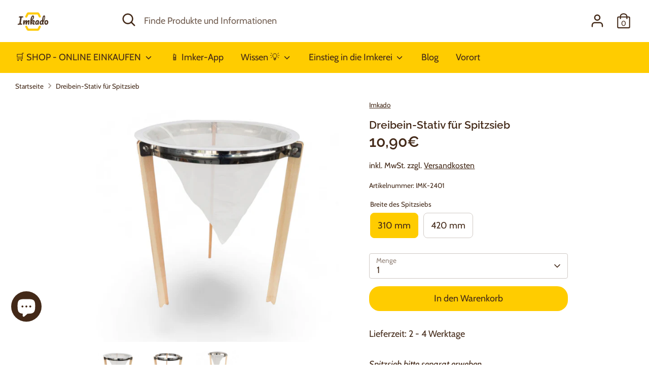

--- FILE ---
content_type: text/html; charset=utf-8
request_url: https://imkado.de/products/dreibein-spitzsieb
body_size: 40217
content:
<!doctype html>
<html class="no-js supports-no-cookies" lang="de">
<head>







<!-- etracker Cookie Management -->
  
<!-- etracker Cookie Management end -->

  <!-- Global site tag (gtag.js) - Google Analytics -->
<script async src="https://www.googletagmanager.com/gtag/js?id=UA-215405222-1">
</script>
<script>
  window.dataLayer = window.dataLayer || [];
  function gtag(){dataLayer.push(arguments);}
  gtag('js', new Date());

  gtag('config', 'UA-215405222-1');
</script>
  


  <!-- Boost 2.1.0 -->
  <meta charset="utf-8" />
<meta name="viewport" content="width=device-width,initial-scale=1.0" />
<meta http-equiv="X-UA-Compatible" content="IE=edge">

<link rel="preconnect" href="https://cdn.shopify.com" crossorigin>
<link rel="preconnect" href="https://fonts.shopify.com" crossorigin>
<link rel="preconnect" href="https://monorail-edge.shopifysvc.com"><link rel="preload" as="font" href="//imkado.de/cdn/fonts/cabin/cabin_n4.cefc6494a78f87584a6f312fea532919154f66fe.woff2" type="font/woff2" crossorigin><link rel="preload" as="font" href="//imkado.de/cdn/fonts/cabin/cabin_n7.255204a342bfdbc9ae2017bd4e6a90f8dbb2f561.woff2" type="font/woff2" crossorigin><link rel="preload" as="font" href="//imkado.de/cdn/fonts/cabin/cabin_i4.d89c1b32b09ecbc46c12781fcf7b2085f17c0be9.woff2" type="font/woff2" crossorigin><link rel="preload" as="font" href="//imkado.de/cdn/fonts/cabin/cabin_i7.ef2404c08a493e7ccbc92d8c39adf683f40e1fb5.woff2" type="font/woff2" crossorigin><link rel="preload" as="font" href="//imkado.de/cdn/fonts/cabin/cabin_n4.cefc6494a78f87584a6f312fea532919154f66fe.woff2" type="font/woff2" crossorigin><link rel="preload" as="font" href="//imkado.de/cdn/fonts/raleway/raleway_n6.87db7132fdf2b1a000ff834d3753ad5731e10d88.woff2" type="font/woff2" crossorigin><link rel="preload" as="font" href="//imkado.de/cdn/fonts/pacifico/pacifico_n4.70d15be9aa2255257fe626d87fbc1ed38436b047.woff2" type="font/woff2" crossorigin><link rel="preload" href="//imkado.de/cdn/shop/t/12/assets/vendor.js?v=15312198597615120611696049967" as="script">
<link rel="preload" href="//imkado.de/cdn/shop/t/12/assets/theme.js?v=140093680575870302891738045576" as="script"><link rel="canonical" href="https://imkado.de/products/dreibein-spitzsieb" /><link rel="shortcut icon" href="//imkado.de/cdn/shop/files/imkado-logo-favicon_32x32_1e5ba126-d6a9-422e-a02a-569355fe3937.png?v=1635516380" type="image/png" /><meta name="description" content="Optimiere das Filtern deines Honigs mit unserem vielseitigen &amp; robusten Dreibein-Stativ für Spitzsiebe. Einfache Montage, passt perfekt auf alle Eimer.">
  <meta name="theme-color" content="#ffcc00">

  
  <title>
    Dreibein-Stativ für Spitzsieb: Einfaches &amp; sicheres Honigsieben
    
    
    
      &ndash; Imkado
    
  </title>

  <meta property="og:site_name" content="Imkado">
<meta property="og:url" content="https://imkado.de/products/dreibein-spitzsieb">
<meta property="og:title" content="Dreibein-Stativ für Spitzsieb: Einfaches &amp; sicheres Honigsieben">
<meta property="og:type" content="product">
<meta property="og:description" content="Optimiere das Filtern deines Honigs mit unserem vielseitigen &amp; robusten Dreibein-Stativ für Spitzsiebe. Einfache Montage, passt perfekt auf alle Eimer."><meta property="og:image" content="http://imkado.de/cdn/shop/files/imk-2400dreibein-spitzsieb1png-10191_1200x1200.jpg?v=1767802115">
  <meta property="og:image:secure_url" content="https://imkado.de/cdn/shop/files/imk-2400dreibein-spitzsieb1png-10191_1200x1200.jpg?v=1767802115">
  <meta property="og:image:width" content="2048">
  <meta property="og:image:height" content="2048"><meta property="og:price:amount" content="10,90">
  <meta property="og:price:currency" content="EUR"><meta name="twitter:card" content="summary_large_image">
<meta name="twitter:title" content="Dreibein-Stativ für Spitzsieb: Einfaches &amp; sicheres Honigsieben">
<meta name="twitter:description" content="Optimiere das Filtern deines Honigs mit unserem vielseitigen &amp; robusten Dreibein-Stativ für Spitzsiebe. Einfache Montage, passt perfekt auf alle Eimer.">


  <link href="//imkado.de/cdn/shop/t/12/assets/styles.css?v=132140290459358434621762360683" rel="stylesheet" type="text/css" media="all" />

  <script>
    document.documentElement.className = document.documentElement.className.replace('no-js', 'js');
    window.theme = window.theme || {};
    window.slate = window.slate || {};
    theme.moneyFormat = "{{amount_with_comma_separator}}€";
    theme.strings = {
      addToCart: "In den Warenkorb",
      unavailable: "Nicht verfügbar",
      addressError: "Kann die Adresse nicht finden",
      addressNoResults: "Keine Ergebnisse für diese Adresse",
      addressQueryLimit: "Sie haben die Google- API-Nutzungsgrenze überschritten. Betrachten wir zu einem \u003ca href=\"https:\/\/developers.google.com\/maps\/premium\/usage-limits\"\u003ePremium-Paket\u003c\/a\u003e zu aktualisieren.",
      authError: "Es gab ein Problem bei Google Maps Konto zu authentifizieren.",
      addingToCart: "Wird hinzugefügt",
      addedToCart: "Hinzugefügt",
      addedToCartPopupTitle: "Hinzugefügt:",
      addedToCartPopupItems: "Menge",
      addedToCartPopupSubtotal: "Zwischensumme",
      addedToCartPopupGoToCart: "Zur Kasse",
      cartTermsNotChecked: "Du musst den Nutzungsbedingungen zustimmen, bevor du fortfährst.",
      searchLoading: "Deine Ergebnisse werden geladen",
      searchMoreResults: "Alle Ergebnisse anzeigen",
      searchNoResults: "Drücke Enter um alle Suchergebnisse anzuzeigen",
      priceFrom: "ab",
      quantityTooHigh: "Du kannst nur [[ quantity ]] in deinem Einkaufswagen haben",
      onSale: "Im Angebot",
      soldOut: "Ausverkauft",
      in_stock: "Auf Lager",
      low_stock: "Begrenzter Vorrat",
      only_x_left: "[[ quantity ]] auf Lager",
      single_unit_available: "1 Einheit auf Lager",
      x_units_available: "[[ quantity ]] Einheiten auf Lager",
      unitPriceSeparator: " \/ ",
      close: "Schließen",
      cart_shipping_calculator_hide_calculator: "Versandrechner ausblenden",
      cart_shipping_calculator_title: "Erhalte eine Versandkostenschätzungen",
      cart_general_hide_note: "Anweisungen für Verkäufer verstecken",
      cart_general_show_note: "Füge Hinweise für den Verkäufer hinzu",
      previous: "Vorheriger",
      next: "Nächster"
    };
    theme.routes = {
      account_login_url: 'https://imkado.de/customer_authentication/redirect?locale=de&region_country=DE',
      account_register_url: 'https://account.imkado.de?locale=de',
      account_addresses_url: '/account/addresses',
      search_url: '/search',
      cart_url: '/cart',
      cart_add_url: '/cart/add',
      cart_change_url: '/cart/change',
      product_recommendations_url: '/recommendations/products'
    };
    theme.settings = {
      dynamicQtyOpts: true,
      saleLabelEnabled: true,
      soldLabelEnabled: false,
      uniformProductGridImagesEnabled: true
    };
  </script><!-- DiscountDuck code, safe to remove if you uninstalled the app -->
  <!-- DiscountDuck code, safe to remove if you uninstalled the app -->
      
  <!-- DiscountDuck code, safe to remove if you uninstalled the app -->
<script>window.performance && window.performance.mark && window.performance.mark('shopify.content_for_header.start');</script><meta name="google-site-verification" content="laJjCdiGdEYVZhKPgzvYxpv2jU73dFQgUK-zzW3ppug">
<meta id="shopify-digital-wallet" name="shopify-digital-wallet" content="/35397795977/digital_wallets/dialog">
<meta name="shopify-checkout-api-token" content="61469fd7d40ea779fab581cc9d301cd4">
<meta id="in-context-paypal-metadata" data-shop-id="35397795977" data-venmo-supported="false" data-environment="production" data-locale="de_DE" data-paypal-v4="true" data-currency="EUR">
<link rel="alternate" type="application/json+oembed" href="https://imkado.de/products/dreibein-spitzsieb.oembed">
<script async="async" src="/checkouts/internal/preloads.js?locale=de-DE"></script>
<link rel="preconnect" href="https://shop.app" crossorigin="anonymous">
<script async="async" src="https://shop.app/checkouts/internal/preloads.js?locale=de-DE&shop_id=35397795977" crossorigin="anonymous"></script>
<script id="apple-pay-shop-capabilities" type="application/json">{"shopId":35397795977,"countryCode":"DE","currencyCode":"EUR","merchantCapabilities":["supports3DS"],"merchantId":"gid:\/\/shopify\/Shop\/35397795977","merchantName":"Imkado","requiredBillingContactFields":["postalAddress","email"],"requiredShippingContactFields":["postalAddress","email"],"shippingType":"shipping","supportedNetworks":["visa","maestro","masterCard","amex"],"total":{"type":"pending","label":"Imkado","amount":"1.00"},"shopifyPaymentsEnabled":true,"supportsSubscriptions":true}</script>
<script id="shopify-features" type="application/json">{"accessToken":"61469fd7d40ea779fab581cc9d301cd4","betas":["rich-media-storefront-analytics"],"domain":"imkado.de","predictiveSearch":true,"shopId":35397795977,"locale":"de"}</script>
<script>var Shopify = Shopify || {};
Shopify.shop = "imkado.myshopify.com";
Shopify.locale = "de";
Shopify.currency = {"active":"EUR","rate":"1.0"};
Shopify.country = "DE";
Shopify.theme = {"name":"Shopify-Boost\/main","id":143824617740,"schema_name":"Boost","schema_version":"2.1.0","theme_store_id":null,"role":"main"};
Shopify.theme.handle = "null";
Shopify.theme.style = {"id":null,"handle":null};
Shopify.cdnHost = "imkado.de/cdn";
Shopify.routes = Shopify.routes || {};
Shopify.routes.root = "/";</script>
<script type="module">!function(o){(o.Shopify=o.Shopify||{}).modules=!0}(window);</script>
<script>!function(o){function n(){var o=[];function n(){o.push(Array.prototype.slice.apply(arguments))}return n.q=o,n}var t=o.Shopify=o.Shopify||{};t.loadFeatures=n(),t.autoloadFeatures=n()}(window);</script>
<script>
  window.ShopifyPay = window.ShopifyPay || {};
  window.ShopifyPay.apiHost = "shop.app\/pay";
  window.ShopifyPay.redirectState = null;
</script>
<script id="shop-js-analytics" type="application/json">{"pageType":"product"}</script>
<script defer="defer" async type="module" src="//imkado.de/cdn/shopifycloud/shop-js/modules/v2/client.init-shop-cart-sync_D96QZrIF.de.esm.js"></script>
<script defer="defer" async type="module" src="//imkado.de/cdn/shopifycloud/shop-js/modules/v2/chunk.common_SV6uigsF.esm.js"></script>
<script type="module">
  await import("//imkado.de/cdn/shopifycloud/shop-js/modules/v2/client.init-shop-cart-sync_D96QZrIF.de.esm.js");
await import("//imkado.de/cdn/shopifycloud/shop-js/modules/v2/chunk.common_SV6uigsF.esm.js");

  window.Shopify.SignInWithShop?.initShopCartSync?.({"fedCMEnabled":true,"windoidEnabled":true});

</script>
<script>
  window.Shopify = window.Shopify || {};
  if (!window.Shopify.featureAssets) window.Shopify.featureAssets = {};
  window.Shopify.featureAssets['shop-js'] = {"shop-cart-sync":["modules/v2/client.shop-cart-sync_D9v5EJ5H.de.esm.js","modules/v2/chunk.common_SV6uigsF.esm.js"],"init-fed-cm":["modules/v2/client.init-fed-cm_DlbV7VrN.de.esm.js","modules/v2/chunk.common_SV6uigsF.esm.js"],"shop-button":["modules/v2/client.shop-button_7yN-YEo8.de.esm.js","modules/v2/chunk.common_SV6uigsF.esm.js"],"shop-cash-offers":["modules/v2/client.shop-cash-offers_CZ39C1VE.de.esm.js","modules/v2/chunk.common_SV6uigsF.esm.js","modules/v2/chunk.modal_CqlMJe-n.esm.js"],"init-windoid":["modules/v2/client.init-windoid_CPAVU_59.de.esm.js","modules/v2/chunk.common_SV6uigsF.esm.js"],"init-shop-email-lookup-coordinator":["modules/v2/client.init-shop-email-lookup-coordinator_BE78sutm.de.esm.js","modules/v2/chunk.common_SV6uigsF.esm.js"],"shop-toast-manager":["modules/v2/client.shop-toast-manager_Dc8Kqo2D.de.esm.js","modules/v2/chunk.common_SV6uigsF.esm.js"],"shop-login-button":["modules/v2/client.shop-login-button_CdH6DD4B.de.esm.js","modules/v2/chunk.common_SV6uigsF.esm.js","modules/v2/chunk.modal_CqlMJe-n.esm.js"],"avatar":["modules/v2/client.avatar_BTnouDA3.de.esm.js"],"pay-button":["modules/v2/client.pay-button_BaMaWndh.de.esm.js","modules/v2/chunk.common_SV6uigsF.esm.js"],"init-shop-cart-sync":["modules/v2/client.init-shop-cart-sync_D96QZrIF.de.esm.js","modules/v2/chunk.common_SV6uigsF.esm.js"],"init-customer-accounts":["modules/v2/client.init-customer-accounts_DPOSv1Vm.de.esm.js","modules/v2/client.shop-login-button_CdH6DD4B.de.esm.js","modules/v2/chunk.common_SV6uigsF.esm.js","modules/v2/chunk.modal_CqlMJe-n.esm.js"],"init-shop-for-new-customer-accounts":["modules/v2/client.init-shop-for-new-customer-accounts_CQXgmjbo.de.esm.js","modules/v2/client.shop-login-button_CdH6DD4B.de.esm.js","modules/v2/chunk.common_SV6uigsF.esm.js","modules/v2/chunk.modal_CqlMJe-n.esm.js"],"init-customer-accounts-sign-up":["modules/v2/client.init-customer-accounts-sign-up_BxD8dlgd.de.esm.js","modules/v2/client.shop-login-button_CdH6DD4B.de.esm.js","modules/v2/chunk.common_SV6uigsF.esm.js","modules/v2/chunk.modal_CqlMJe-n.esm.js"],"checkout-modal":["modules/v2/client.checkout-modal_CKh-sfKU.de.esm.js","modules/v2/chunk.common_SV6uigsF.esm.js","modules/v2/chunk.modal_CqlMJe-n.esm.js"],"shop-follow-button":["modules/v2/client.shop-follow-button_CTvrvDxo.de.esm.js","modules/v2/chunk.common_SV6uigsF.esm.js","modules/v2/chunk.modal_CqlMJe-n.esm.js"],"lead-capture":["modules/v2/client.lead-capture_CuieyBjh.de.esm.js","modules/v2/chunk.common_SV6uigsF.esm.js","modules/v2/chunk.modal_CqlMJe-n.esm.js"],"shop-login":["modules/v2/client.shop-login_D_5Nijtq.de.esm.js","modules/v2/chunk.common_SV6uigsF.esm.js","modules/v2/chunk.modal_CqlMJe-n.esm.js"],"payment-terms":["modules/v2/client.payment-terms_B0kyqrWX.de.esm.js","modules/v2/chunk.common_SV6uigsF.esm.js","modules/v2/chunk.modal_CqlMJe-n.esm.js"]};
</script>
<script>(function() {
  var isLoaded = false;
  function asyncLoad() {
    if (isLoaded) return;
    isLoaded = true;
    var urls = ["https:\/\/searchanise-ef84.kxcdn.com\/widgets\/shopify\/init.js?a=4i3e7V7d8L\u0026shop=imkado.myshopify.com"];
    for (var i = 0; i < urls.length; i++) {
      var s = document.createElement('script');
      s.type = 'text/javascript';
      s.async = true;
      s.src = urls[i];
      var x = document.getElementsByTagName('script')[0];
      x.parentNode.insertBefore(s, x);
    }
  };
  if(window.attachEvent) {
    window.attachEvent('onload', asyncLoad);
  } else {
    window.addEventListener('load', asyncLoad, false);
  }
})();</script>
<script id="__st">var __st={"a":35397795977,"offset":3600,"reqid":"a4629843-3724-430b-bb9d-2516b08cd506-1768368799","pageurl":"imkado.de\/products\/dreibein-spitzsieb","u":"7a560b49bb04","p":"product","rtyp":"product","rid":8864178209036};</script>
<script>window.ShopifyPaypalV4VisibilityTracking = true;</script>
<script id="captcha-bootstrap">!function(){'use strict';const t='contact',e='account',n='new_comment',o=[[t,t],['blogs',n],['comments',n],[t,'customer']],c=[[e,'customer_login'],[e,'guest_login'],[e,'recover_customer_password'],[e,'create_customer']],r=t=>t.map((([t,e])=>`form[action*='/${t}']:not([data-nocaptcha='true']) input[name='form_type'][value='${e}']`)).join(','),a=t=>()=>t?[...document.querySelectorAll(t)].map((t=>t.form)):[];function s(){const t=[...o],e=r(t);return a(e)}const i='password',u='form_key',d=['recaptcha-v3-token','g-recaptcha-response','h-captcha-response',i],f=()=>{try{return window.sessionStorage}catch{return}},m='__shopify_v',_=t=>t.elements[u];function p(t,e,n=!1){try{const o=window.sessionStorage,c=JSON.parse(o.getItem(e)),{data:r}=function(t){const{data:e,action:n}=t;return t[m]||n?{data:e,action:n}:{data:t,action:n}}(c);for(const[e,n]of Object.entries(r))t.elements[e]&&(t.elements[e].value=n);n&&o.removeItem(e)}catch(o){console.error('form repopulation failed',{error:o})}}const l='form_type',E='cptcha';function T(t){t.dataset[E]=!0}const w=window,h=w.document,L='Shopify',v='ce_forms',y='captcha';let A=!1;((t,e)=>{const n=(g='f06e6c50-85a8-45c8-87d0-21a2b65856fe',I='https://cdn.shopify.com/shopifycloud/storefront-forms-hcaptcha/ce_storefront_forms_captcha_hcaptcha.v1.5.2.iife.js',D={infoText:'Durch hCaptcha geschützt',privacyText:'Datenschutz',termsText:'Allgemeine Geschäftsbedingungen'},(t,e,n)=>{const o=w[L][v],c=o.bindForm;if(c)return c(t,g,e,D).then(n);var r;o.q.push([[t,g,e,D],n]),r=I,A||(h.body.append(Object.assign(h.createElement('script'),{id:'captcha-provider',async:!0,src:r})),A=!0)});var g,I,D;w[L]=w[L]||{},w[L][v]=w[L][v]||{},w[L][v].q=[],w[L][y]=w[L][y]||{},w[L][y].protect=function(t,e){n(t,void 0,e),T(t)},Object.freeze(w[L][y]),function(t,e,n,w,h,L){const[v,y,A,g]=function(t,e,n){const i=e?o:[],u=t?c:[],d=[...i,...u],f=r(d),m=r(i),_=r(d.filter((([t,e])=>n.includes(e))));return[a(f),a(m),a(_),s()]}(w,h,L),I=t=>{const e=t.target;return e instanceof HTMLFormElement?e:e&&e.form},D=t=>v().includes(t);t.addEventListener('submit',(t=>{const e=I(t);if(!e)return;const n=D(e)&&!e.dataset.hcaptchaBound&&!e.dataset.recaptchaBound,o=_(e),c=g().includes(e)&&(!o||!o.value);(n||c)&&t.preventDefault(),c&&!n&&(function(t){try{if(!f())return;!function(t){const e=f();if(!e)return;const n=_(t);if(!n)return;const o=n.value;o&&e.removeItem(o)}(t);const e=Array.from(Array(32),(()=>Math.random().toString(36)[2])).join('');!function(t,e){_(t)||t.append(Object.assign(document.createElement('input'),{type:'hidden',name:u})),t.elements[u].value=e}(t,e),function(t,e){const n=f();if(!n)return;const o=[...t.querySelectorAll(`input[type='${i}']`)].map((({name:t})=>t)),c=[...d,...o],r={};for(const[a,s]of new FormData(t).entries())c.includes(a)||(r[a]=s);n.setItem(e,JSON.stringify({[m]:1,action:t.action,data:r}))}(t,e)}catch(e){console.error('failed to persist form',e)}}(e),e.submit())}));const S=(t,e)=>{t&&!t.dataset[E]&&(n(t,e.some((e=>e===t))),T(t))};for(const o of['focusin','change'])t.addEventListener(o,(t=>{const e=I(t);D(e)&&S(e,y())}));const B=e.get('form_key'),M=e.get(l),P=B&&M;t.addEventListener('DOMContentLoaded',(()=>{const t=y();if(P)for(const e of t)e.elements[l].value===M&&p(e,B);[...new Set([...A(),...v().filter((t=>'true'===t.dataset.shopifyCaptcha))])].forEach((e=>S(e,t)))}))}(h,new URLSearchParams(w.location.search),n,t,e,['guest_login'])})(!0,!0)}();</script>
<script integrity="sha256-4kQ18oKyAcykRKYeNunJcIwy7WH5gtpwJnB7kiuLZ1E=" data-source-attribution="shopify.loadfeatures" defer="defer" src="//imkado.de/cdn/shopifycloud/storefront/assets/storefront/load_feature-a0a9edcb.js" crossorigin="anonymous"></script>
<script crossorigin="anonymous" defer="defer" src="//imkado.de/cdn/shopifycloud/storefront/assets/shopify_pay/storefront-65b4c6d7.js?v=20250812"></script>
<script data-source-attribution="shopify.dynamic_checkout.dynamic.init">var Shopify=Shopify||{};Shopify.PaymentButton=Shopify.PaymentButton||{isStorefrontPortableWallets:!0,init:function(){window.Shopify.PaymentButton.init=function(){};var t=document.createElement("script");t.src="https://imkado.de/cdn/shopifycloud/portable-wallets/latest/portable-wallets.de.js",t.type="module",document.head.appendChild(t)}};
</script>
<script data-source-attribution="shopify.dynamic_checkout.buyer_consent">
  function portableWalletsHideBuyerConsent(e){var t=document.getElementById("shopify-buyer-consent"),n=document.getElementById("shopify-subscription-policy-button");t&&n&&(t.classList.add("hidden"),t.setAttribute("aria-hidden","true"),n.removeEventListener("click",e))}function portableWalletsShowBuyerConsent(e){var t=document.getElementById("shopify-buyer-consent"),n=document.getElementById("shopify-subscription-policy-button");t&&n&&(t.classList.remove("hidden"),t.removeAttribute("aria-hidden"),n.addEventListener("click",e))}window.Shopify?.PaymentButton&&(window.Shopify.PaymentButton.hideBuyerConsent=portableWalletsHideBuyerConsent,window.Shopify.PaymentButton.showBuyerConsent=portableWalletsShowBuyerConsent);
</script>
<script data-source-attribution="shopify.dynamic_checkout.cart.bootstrap">document.addEventListener("DOMContentLoaded",(function(){function t(){return document.querySelector("shopify-accelerated-checkout-cart, shopify-accelerated-checkout")}if(t())Shopify.PaymentButton.init();else{new MutationObserver((function(e,n){t()&&(Shopify.PaymentButton.init(),n.disconnect())})).observe(document.body,{childList:!0,subtree:!0})}}));
</script>
<script id='scb4127' type='text/javascript' async='' src='https://imkado.de/cdn/shopifycloud/privacy-banner/storefront-banner.js'></script><link id="shopify-accelerated-checkout-styles" rel="stylesheet" media="screen" href="https://imkado.de/cdn/shopifycloud/portable-wallets/latest/accelerated-checkout-backwards-compat.css" crossorigin="anonymous">
<style id="shopify-accelerated-checkout-cart">
        #shopify-buyer-consent {
  margin-top: 1em;
  display: inline-block;
  width: 100%;
}

#shopify-buyer-consent.hidden {
  display: none;
}

#shopify-subscription-policy-button {
  background: none;
  border: none;
  padding: 0;
  text-decoration: underline;
  font-size: inherit;
  cursor: pointer;
}

#shopify-subscription-policy-button::before {
  box-shadow: none;
}

      </style>
<script id="sections-script" data-sections="product-recommendations" defer="defer" src="//imkado.de/cdn/shop/t/12/compiled_assets/scripts.js?41742"></script>
<script>window.performance && window.performance.mark && window.performance.mark('shopify.content_for_header.end');</script>
<!--DOOFINDER-SHOPIFY-->
        
        <!--/DOOFINDER-SHOPIFY--><!--DOOFINDER-SHOPIFY-->  <!--/DOOFINDER-SHOPIFY--><script>window.is_hulkpo_installed=false</script>

  <!--Microsoft Clarity-->
  <script type="text/javascript">
    (function(c,l,a,r,i,t,y){
        c[a]=c[a]||function(){(c[a].q=c[a].q||[]).push(arguments)};
        t=l.createElement(r);t.async=1;t.src="https://www.clarity.ms/tag/"+i;
        y=l.getElementsByTagName(r)[0];y.parentNode.insertBefore(t,y);
    })(window, document, "clarity", "script", "q6hrzb7y9r");
</script>
  <!--/Microsoft Clarity-->
<!-- BEGIN app block: shopify://apps/cbb-shipping-rates/blocks/app-embed-block/de9da91b-8d51-4359-81df-b8b0288464c7 --><script>
    window.codeblackbelt = window.codeblackbelt || {};
    window.codeblackbelt.shop = window.codeblackbelt.shop || 'imkado.myshopify.com';
    </script><script src="//cdn.codeblackbelt.com/widgets/shipping-rates-calculator-plus/main.min.js?version=2026011406+0100" async></script>
<!-- END app block --><script src="https://cdn.shopify.com/extensions/7bc9bb47-adfa-4267-963e-cadee5096caf/inbox-1252/assets/inbox-chat-loader.js" type="text/javascript" defer="defer"></script>
<link href="https://cdn.shopify.com/extensions/019bb90e-f126-7e94-954b-ee305c9d7406/quantity-x-869/assets/quantity-discount-app.min.css" rel="stylesheet" type="text/css" media="all">
<link href="https://cdn.shopify.com/extensions/019bb90e-f126-7e94-954b-ee305c9d7406/quantity-x-869/assets/qda-cart-styles.min.css" rel="stylesheet" type="text/css" media="all">
<script src="https://cdn.shopify.com/extensions/019bb77a-3228-785f-8220-ea3777333727/js-client-213/assets/pushowl-shopify.js" type="text/javascript" defer="defer"></script>
<link href="https://monorail-edge.shopifysvc.com" rel="dns-prefetch">
<script>(function(){if ("sendBeacon" in navigator && "performance" in window) {try {var session_token_from_headers = performance.getEntriesByType('navigation')[0].serverTiming.find(x => x.name == '_s').description;} catch {var session_token_from_headers = undefined;}var session_cookie_matches = document.cookie.match(/_shopify_s=([^;]*)/);var session_token_from_cookie = session_cookie_matches && session_cookie_matches.length === 2 ? session_cookie_matches[1] : "";var session_token = session_token_from_headers || session_token_from_cookie || "";function handle_abandonment_event(e) {var entries = performance.getEntries().filter(function(entry) {return /monorail-edge.shopifysvc.com/.test(entry.name);});if (!window.abandonment_tracked && entries.length === 0) {window.abandonment_tracked = true;var currentMs = Date.now();var navigation_start = performance.timing.navigationStart;var payload = {shop_id: 35397795977,url: window.location.href,navigation_start,duration: currentMs - navigation_start,session_token,page_type: "product"};window.navigator.sendBeacon("https://monorail-edge.shopifysvc.com/v1/produce", JSON.stringify({schema_id: "online_store_buyer_site_abandonment/1.1",payload: payload,metadata: {event_created_at_ms: currentMs,event_sent_at_ms: currentMs}}));}}window.addEventListener('pagehide', handle_abandonment_event);}}());</script>
<script id="web-pixels-manager-setup">(function e(e,d,r,n,o){if(void 0===o&&(o={}),!Boolean(null===(a=null===(i=window.Shopify)||void 0===i?void 0:i.analytics)||void 0===a?void 0:a.replayQueue)){var i,a;window.Shopify=window.Shopify||{};var t=window.Shopify;t.analytics=t.analytics||{};var s=t.analytics;s.replayQueue=[],s.publish=function(e,d,r){return s.replayQueue.push([e,d,r]),!0};try{self.performance.mark("wpm:start")}catch(e){}var l=function(){var e={modern:/Edge?\/(1{2}[4-9]|1[2-9]\d|[2-9]\d{2}|\d{4,})\.\d+(\.\d+|)|Firefox\/(1{2}[4-9]|1[2-9]\d|[2-9]\d{2}|\d{4,})\.\d+(\.\d+|)|Chrom(ium|e)\/(9{2}|\d{3,})\.\d+(\.\d+|)|(Maci|X1{2}).+ Version\/(15\.\d+|(1[6-9]|[2-9]\d|\d{3,})\.\d+)([,.]\d+|)( \(\w+\)|)( Mobile\/\w+|) Safari\/|Chrome.+OPR\/(9{2}|\d{3,})\.\d+\.\d+|(CPU[ +]OS|iPhone[ +]OS|CPU[ +]iPhone|CPU IPhone OS|CPU iPad OS)[ +]+(15[._]\d+|(1[6-9]|[2-9]\d|\d{3,})[._]\d+)([._]\d+|)|Android:?[ /-](13[3-9]|1[4-9]\d|[2-9]\d{2}|\d{4,})(\.\d+|)(\.\d+|)|Android.+Firefox\/(13[5-9]|1[4-9]\d|[2-9]\d{2}|\d{4,})\.\d+(\.\d+|)|Android.+Chrom(ium|e)\/(13[3-9]|1[4-9]\d|[2-9]\d{2}|\d{4,})\.\d+(\.\d+|)|SamsungBrowser\/([2-9]\d|\d{3,})\.\d+/,legacy:/Edge?\/(1[6-9]|[2-9]\d|\d{3,})\.\d+(\.\d+|)|Firefox\/(5[4-9]|[6-9]\d|\d{3,})\.\d+(\.\d+|)|Chrom(ium|e)\/(5[1-9]|[6-9]\d|\d{3,})\.\d+(\.\d+|)([\d.]+$|.*Safari\/(?![\d.]+ Edge\/[\d.]+$))|(Maci|X1{2}).+ Version\/(10\.\d+|(1[1-9]|[2-9]\d|\d{3,})\.\d+)([,.]\d+|)( \(\w+\)|)( Mobile\/\w+|) Safari\/|Chrome.+OPR\/(3[89]|[4-9]\d|\d{3,})\.\d+\.\d+|(CPU[ +]OS|iPhone[ +]OS|CPU[ +]iPhone|CPU IPhone OS|CPU iPad OS)[ +]+(10[._]\d+|(1[1-9]|[2-9]\d|\d{3,})[._]\d+)([._]\d+|)|Android:?[ /-](13[3-9]|1[4-9]\d|[2-9]\d{2}|\d{4,})(\.\d+|)(\.\d+|)|Mobile Safari.+OPR\/([89]\d|\d{3,})\.\d+\.\d+|Android.+Firefox\/(13[5-9]|1[4-9]\d|[2-9]\d{2}|\d{4,})\.\d+(\.\d+|)|Android.+Chrom(ium|e)\/(13[3-9]|1[4-9]\d|[2-9]\d{2}|\d{4,})\.\d+(\.\d+|)|Android.+(UC? ?Browser|UCWEB|U3)[ /]?(15\.([5-9]|\d{2,})|(1[6-9]|[2-9]\d|\d{3,})\.\d+)\.\d+|SamsungBrowser\/(5\.\d+|([6-9]|\d{2,})\.\d+)|Android.+MQ{2}Browser\/(14(\.(9|\d{2,})|)|(1[5-9]|[2-9]\d|\d{3,})(\.\d+|))(\.\d+|)|K[Aa][Ii]OS\/(3\.\d+|([4-9]|\d{2,})\.\d+)(\.\d+|)/},d=e.modern,r=e.legacy,n=navigator.userAgent;return n.match(d)?"modern":n.match(r)?"legacy":"unknown"}(),u="modern"===l?"modern":"legacy",c=(null!=n?n:{modern:"",legacy:""})[u],f=function(e){return[e.baseUrl,"/wpm","/b",e.hashVersion,"modern"===e.buildTarget?"m":"l",".js"].join("")}({baseUrl:d,hashVersion:r,buildTarget:u}),m=function(e){var d=e.version,r=e.bundleTarget,n=e.surface,o=e.pageUrl,i=e.monorailEndpoint;return{emit:function(e){var a=e.status,t=e.errorMsg,s=(new Date).getTime(),l=JSON.stringify({metadata:{event_sent_at_ms:s},events:[{schema_id:"web_pixels_manager_load/3.1",payload:{version:d,bundle_target:r,page_url:o,status:a,surface:n,error_msg:t},metadata:{event_created_at_ms:s}}]});if(!i)return console&&console.warn&&console.warn("[Web Pixels Manager] No Monorail endpoint provided, skipping logging."),!1;try{return self.navigator.sendBeacon.bind(self.navigator)(i,l)}catch(e){}var u=new XMLHttpRequest;try{return u.open("POST",i,!0),u.setRequestHeader("Content-Type","text/plain"),u.send(l),!0}catch(e){return console&&console.warn&&console.warn("[Web Pixels Manager] Got an unhandled error while logging to Monorail."),!1}}}}({version:r,bundleTarget:l,surface:e.surface,pageUrl:self.location.href,monorailEndpoint:e.monorailEndpoint});try{o.browserTarget=l,function(e){var d=e.src,r=e.async,n=void 0===r||r,o=e.onload,i=e.onerror,a=e.sri,t=e.scriptDataAttributes,s=void 0===t?{}:t,l=document.createElement("script"),u=document.querySelector("head"),c=document.querySelector("body");if(l.async=n,l.src=d,a&&(l.integrity=a,l.crossOrigin="anonymous"),s)for(var f in s)if(Object.prototype.hasOwnProperty.call(s,f))try{l.dataset[f]=s[f]}catch(e){}if(o&&l.addEventListener("load",o),i&&l.addEventListener("error",i),u)u.appendChild(l);else{if(!c)throw new Error("Did not find a head or body element to append the script");c.appendChild(l)}}({src:f,async:!0,onload:function(){if(!function(){var e,d;return Boolean(null===(d=null===(e=window.Shopify)||void 0===e?void 0:e.analytics)||void 0===d?void 0:d.initialized)}()){var d=window.webPixelsManager.init(e)||void 0;if(d){var r=window.Shopify.analytics;r.replayQueue.forEach((function(e){var r=e[0],n=e[1],o=e[2];d.publishCustomEvent(r,n,o)})),r.replayQueue=[],r.publish=d.publishCustomEvent,r.visitor=d.visitor,r.initialized=!0}}},onerror:function(){return m.emit({status:"failed",errorMsg:"".concat(f," has failed to load")})},sri:function(e){var d=/^sha384-[A-Za-z0-9+/=]+$/;return"string"==typeof e&&d.test(e)}(c)?c:"",scriptDataAttributes:o}),m.emit({status:"loading"})}catch(e){m.emit({status:"failed",errorMsg:(null==e?void 0:e.message)||"Unknown error"})}}})({shopId: 35397795977,storefrontBaseUrl: "https://imkado.de",extensionsBaseUrl: "https://extensions.shopifycdn.com/cdn/shopifycloud/web-pixels-manager",monorailEndpoint: "https://monorail-edge.shopifysvc.com/unstable/produce_batch",surface: "storefront-renderer",enabledBetaFlags: ["2dca8a86","a0d5f9d2"],webPixelsConfigList: [{"id":"1402405132","configuration":"{\"plugin\":\"shopify_3.0.0\",\"uptain_id\":\"w1gJciQmK7HeUXQ6\",\"transfer_existing_customer_data\":\"true\",\"transfer_opt_in_customer_data\":\"true\"}","eventPayloadVersion":"v1","runtimeContext":"STRICT","scriptVersion":"dd45da1c39a86a252795de393f5f4c08","type":"APP","apiClientId":3082997,"privacyPurposes":[],"dataSharingAdjustments":{"protectedCustomerApprovalScopes":[]}},{"id":"1402241292","configuration":"{\"subdomain\": \"imkado\"}","eventPayloadVersion":"v1","runtimeContext":"STRICT","scriptVersion":"3b2ebd05900ade53af350a1e59f367f9","type":"APP","apiClientId":1615517,"privacyPurposes":["ANALYTICS","MARKETING","SALE_OF_DATA"],"dataSharingAdjustments":{"protectedCustomerApprovalScopes":["read_customer_address","read_customer_email","read_customer_name","read_customer_personal_data","read_customer_phone"]}},{"id":"846037260","configuration":"{\"config\":\"{\\\"google_tag_ids\\\":[\\\"G-NDMRF73M65\\\",\\\"AW-10822352962\\\",\\\"GT-NCGVKJG\\\"],\\\"target_country\\\":\\\"ZZ\\\",\\\"gtag_events\\\":[{\\\"type\\\":\\\"begin_checkout\\\",\\\"action_label\\\":[\\\"G-NDMRF73M65\\\",\\\"AW-10822352962\\\/VaU6CPLj0p4aEMKAwKgo\\\"]},{\\\"type\\\":\\\"search\\\",\\\"action_label\\\":[\\\"G-NDMRF73M65\\\",\\\"AW-10822352962\\\/tczcCLDj0p4aEMKAwKgo\\\"]},{\\\"type\\\":\\\"view_item\\\",\\\"action_label\\\":[\\\"G-NDMRF73M65\\\",\\\"AW-10822352962\\\/CDjnCK3j0p4aEMKAwKgo\\\",\\\"MC-SPWRQ8Y4ZN\\\"]},{\\\"type\\\":\\\"purchase\\\",\\\"action_label\\\":[\\\"G-NDMRF73M65\\\",\\\"AW-10822352962\\\/Sq_RCKfj0p4aEMKAwKgo\\\",\\\"MC-SPWRQ8Y4ZN\\\"]},{\\\"type\\\":\\\"page_view\\\",\\\"action_label\\\":[\\\"G-NDMRF73M65\\\",\\\"AW-10822352962\\\/A5-iCKrj0p4aEMKAwKgo\\\",\\\"MC-SPWRQ8Y4ZN\\\"]},{\\\"type\\\":\\\"add_payment_info\\\",\\\"action_label\\\":[\\\"G-NDMRF73M65\\\",\\\"AW-10822352962\\\/-60LCPXj0p4aEMKAwKgo\\\"]},{\\\"type\\\":\\\"add_to_cart\\\",\\\"action_label\\\":[\\\"G-NDMRF73M65\\\",\\\"AW-10822352962\\\/tv0XCO_j0p4aEMKAwKgo\\\"]}],\\\"enable_monitoring_mode\\\":false}\"}","eventPayloadVersion":"v1","runtimeContext":"OPEN","scriptVersion":"b2a88bafab3e21179ed38636efcd8a93","type":"APP","apiClientId":1780363,"privacyPurposes":[],"dataSharingAdjustments":{"protectedCustomerApprovalScopes":["read_customer_address","read_customer_email","read_customer_name","read_customer_personal_data","read_customer_phone"]}},{"id":"839024908","configuration":"{\"apiKey\":\"4i3e7V7d8L\", \"host\":\"searchserverapi.com\"}","eventPayloadVersion":"v1","runtimeContext":"STRICT","scriptVersion":"5559ea45e47b67d15b30b79e7c6719da","type":"APP","apiClientId":578825,"privacyPurposes":["ANALYTICS"],"dataSharingAdjustments":{"protectedCustomerApprovalScopes":["read_customer_personal_data"]}},{"id":"304021772","configuration":"{\"pixel_id\":\"1693412304293895\",\"pixel_type\":\"facebook_pixel\",\"metaapp_system_user_token\":\"-\"}","eventPayloadVersion":"v1","runtimeContext":"OPEN","scriptVersion":"ca16bc87fe92b6042fbaa3acc2fbdaa6","type":"APP","apiClientId":2329312,"privacyPurposes":["ANALYTICS","MARKETING","SALE_OF_DATA"],"dataSharingAdjustments":{"protectedCustomerApprovalScopes":["read_customer_address","read_customer_email","read_customer_name","read_customer_personal_data","read_customer_phone"]}},{"id":"shopify-app-pixel","configuration":"{}","eventPayloadVersion":"v1","runtimeContext":"STRICT","scriptVersion":"0450","apiClientId":"shopify-pixel","type":"APP","privacyPurposes":["ANALYTICS","MARKETING"]},{"id":"shopify-custom-pixel","eventPayloadVersion":"v1","runtimeContext":"LAX","scriptVersion":"0450","apiClientId":"shopify-pixel","type":"CUSTOM","privacyPurposes":["ANALYTICS","MARKETING"]}],isMerchantRequest: false,initData: {"shop":{"name":"Imkado","paymentSettings":{"currencyCode":"EUR"},"myshopifyDomain":"imkado.myshopify.com","countryCode":"DE","storefrontUrl":"https:\/\/imkado.de"},"customer":null,"cart":null,"checkout":null,"productVariants":[{"price":{"amount":10.9,"currencyCode":"EUR"},"product":{"title":"Dreibein-Stativ für Spitzsieb","vendor":"Imkado","id":"8864178209036","untranslatedTitle":"Dreibein-Stativ für Spitzsieb","url":"\/products\/dreibein-spitzsieb","type":"Honigverarbeitung \u003e Honig ernten und schleudern \u003e Sieben und Filtern"},"id":"45774083850508","image":{"src":"\/\/imkado.de\/cdn\/shop\/files\/imk-2400dreibein-spitzsieb1png-10191.jpg?v=1767802115"},"sku":"IMK-2401","title":"310 mm","untranslatedTitle":"310 mm"},{"price":{"amount":13.9,"currencyCode":"EUR"},"product":{"title":"Dreibein-Stativ für Spitzsieb","vendor":"Imkado","id":"8864178209036","untranslatedTitle":"Dreibein-Stativ für Spitzsieb","url":"\/products\/dreibein-spitzsieb","type":"Honigverarbeitung \u003e Honig ernten und schleudern \u003e Sieben und Filtern"},"id":"45774084112652","image":{"src":"\/\/imkado.de\/cdn\/shop\/files\/imk-2400dreibein-spitzsieb1png-10191.jpg?v=1767802115"},"sku":"IMK-2402","title":"420 mm","untranslatedTitle":"420 mm"}],"purchasingCompany":null},},"https://imkado.de/cdn","7cecd0b6w90c54c6cpe92089d5m57a67346",{"modern":"","legacy":""},{"shopId":"35397795977","storefrontBaseUrl":"https:\/\/imkado.de","extensionBaseUrl":"https:\/\/extensions.shopifycdn.com\/cdn\/shopifycloud\/web-pixels-manager","surface":"storefront-renderer","enabledBetaFlags":"[\"2dca8a86\", \"a0d5f9d2\"]","isMerchantRequest":"false","hashVersion":"7cecd0b6w90c54c6cpe92089d5m57a67346","publish":"custom","events":"[[\"page_viewed\",{}],[\"product_viewed\",{\"productVariant\":{\"price\":{\"amount\":10.9,\"currencyCode\":\"EUR\"},\"product\":{\"title\":\"Dreibein-Stativ für Spitzsieb\",\"vendor\":\"Imkado\",\"id\":\"8864178209036\",\"untranslatedTitle\":\"Dreibein-Stativ für Spitzsieb\",\"url\":\"\/products\/dreibein-spitzsieb\",\"type\":\"Honigverarbeitung \u003e Honig ernten und schleudern \u003e Sieben und Filtern\"},\"id\":\"45774083850508\",\"image\":{\"src\":\"\/\/imkado.de\/cdn\/shop\/files\/imk-2400dreibein-spitzsieb1png-10191.jpg?v=1767802115\"},\"sku\":\"IMK-2401\",\"title\":\"310 mm\",\"untranslatedTitle\":\"310 mm\"}}]]"});</script><script>
  window.ShopifyAnalytics = window.ShopifyAnalytics || {};
  window.ShopifyAnalytics.meta = window.ShopifyAnalytics.meta || {};
  window.ShopifyAnalytics.meta.currency = 'EUR';
  var meta = {"product":{"id":8864178209036,"gid":"gid:\/\/shopify\/Product\/8864178209036","vendor":"Imkado","type":"Honigverarbeitung \u003e Honig ernten und schleudern \u003e Sieben und Filtern","handle":"dreibein-spitzsieb","variants":[{"id":45774083850508,"price":1090,"name":"Dreibein-Stativ für Spitzsieb - 310 mm","public_title":"310 mm","sku":"IMK-2401"},{"id":45774084112652,"price":1390,"name":"Dreibein-Stativ für Spitzsieb - 420 mm","public_title":"420 mm","sku":"IMK-2402"}],"remote":false},"page":{"pageType":"product","resourceType":"product","resourceId":8864178209036,"requestId":"a4629843-3724-430b-bb9d-2516b08cd506-1768368799"}};
  for (var attr in meta) {
    window.ShopifyAnalytics.meta[attr] = meta[attr];
  }
</script>
<script class="analytics">
  (function () {
    var customDocumentWrite = function(content) {
      var jquery = null;

      if (window.jQuery) {
        jquery = window.jQuery;
      } else if (window.Checkout && window.Checkout.$) {
        jquery = window.Checkout.$;
      }

      if (jquery) {
        jquery('body').append(content);
      }
    };

    var hasLoggedConversion = function(token) {
      if (token) {
        return document.cookie.indexOf('loggedConversion=' + token) !== -1;
      }
      return false;
    }

    var setCookieIfConversion = function(token) {
      if (token) {
        var twoMonthsFromNow = new Date(Date.now());
        twoMonthsFromNow.setMonth(twoMonthsFromNow.getMonth() + 2);

        document.cookie = 'loggedConversion=' + token + '; expires=' + twoMonthsFromNow;
      }
    }

    var trekkie = window.ShopifyAnalytics.lib = window.trekkie = window.trekkie || [];
    if (trekkie.integrations) {
      return;
    }
    trekkie.methods = [
      'identify',
      'page',
      'ready',
      'track',
      'trackForm',
      'trackLink'
    ];
    trekkie.factory = function(method) {
      return function() {
        var args = Array.prototype.slice.call(arguments);
        args.unshift(method);
        trekkie.push(args);
        return trekkie;
      };
    };
    for (var i = 0; i < trekkie.methods.length; i++) {
      var key = trekkie.methods[i];
      trekkie[key] = trekkie.factory(key);
    }
    trekkie.load = function(config) {
      trekkie.config = config || {};
      trekkie.config.initialDocumentCookie = document.cookie;
      var first = document.getElementsByTagName('script')[0];
      var script = document.createElement('script');
      script.type = 'text/javascript';
      script.onerror = function(e) {
        var scriptFallback = document.createElement('script');
        scriptFallback.type = 'text/javascript';
        scriptFallback.onerror = function(error) {
                var Monorail = {
      produce: function produce(monorailDomain, schemaId, payload) {
        var currentMs = new Date().getTime();
        var event = {
          schema_id: schemaId,
          payload: payload,
          metadata: {
            event_created_at_ms: currentMs,
            event_sent_at_ms: currentMs
          }
        };
        return Monorail.sendRequest("https://" + monorailDomain + "/v1/produce", JSON.stringify(event));
      },
      sendRequest: function sendRequest(endpointUrl, payload) {
        // Try the sendBeacon API
        if (window && window.navigator && typeof window.navigator.sendBeacon === 'function' && typeof window.Blob === 'function' && !Monorail.isIos12()) {
          var blobData = new window.Blob([payload], {
            type: 'text/plain'
          });

          if (window.navigator.sendBeacon(endpointUrl, blobData)) {
            return true;
          } // sendBeacon was not successful

        } // XHR beacon

        var xhr = new XMLHttpRequest();

        try {
          xhr.open('POST', endpointUrl);
          xhr.setRequestHeader('Content-Type', 'text/plain');
          xhr.send(payload);
        } catch (e) {
          console.log(e);
        }

        return false;
      },
      isIos12: function isIos12() {
        return window.navigator.userAgent.lastIndexOf('iPhone; CPU iPhone OS 12_') !== -1 || window.navigator.userAgent.lastIndexOf('iPad; CPU OS 12_') !== -1;
      }
    };
    Monorail.produce('monorail-edge.shopifysvc.com',
      'trekkie_storefront_load_errors/1.1',
      {shop_id: 35397795977,
      theme_id: 143824617740,
      app_name: "storefront",
      context_url: window.location.href,
      source_url: "//imkado.de/cdn/s/trekkie.storefront.55c6279c31a6628627b2ba1c5ff367020da294e2.min.js"});

        };
        scriptFallback.async = true;
        scriptFallback.src = '//imkado.de/cdn/s/trekkie.storefront.55c6279c31a6628627b2ba1c5ff367020da294e2.min.js';
        first.parentNode.insertBefore(scriptFallback, first);
      };
      script.async = true;
      script.src = '//imkado.de/cdn/s/trekkie.storefront.55c6279c31a6628627b2ba1c5ff367020da294e2.min.js';
      first.parentNode.insertBefore(script, first);
    };
    trekkie.load(
      {"Trekkie":{"appName":"storefront","development":false,"defaultAttributes":{"shopId":35397795977,"isMerchantRequest":null,"themeId":143824617740,"themeCityHash":"14273277549217467466","contentLanguage":"de","currency":"EUR","eventMetadataId":"d8b860dc-e9ff-44e6-8e84-04b00b3da054"},"isServerSideCookieWritingEnabled":true,"monorailRegion":"shop_domain","enabledBetaFlags":["65f19447"]},"Session Attribution":{},"S2S":{"facebookCapiEnabled":false,"source":"trekkie-storefront-renderer","apiClientId":580111}}
    );

    var loaded = false;
    trekkie.ready(function() {
      if (loaded) return;
      loaded = true;

      window.ShopifyAnalytics.lib = window.trekkie;

      var originalDocumentWrite = document.write;
      document.write = customDocumentWrite;
      try { window.ShopifyAnalytics.merchantGoogleAnalytics.call(this); } catch(error) {};
      document.write = originalDocumentWrite;

      window.ShopifyAnalytics.lib.page(null,{"pageType":"product","resourceType":"product","resourceId":8864178209036,"requestId":"a4629843-3724-430b-bb9d-2516b08cd506-1768368799","shopifyEmitted":true});

      var match = window.location.pathname.match(/checkouts\/(.+)\/(thank_you|post_purchase)/)
      var token = match? match[1]: undefined;
      if (!hasLoggedConversion(token)) {
        setCookieIfConversion(token);
        window.ShopifyAnalytics.lib.track("Viewed Product",{"currency":"EUR","variantId":45774083850508,"productId":8864178209036,"productGid":"gid:\/\/shopify\/Product\/8864178209036","name":"Dreibein-Stativ für Spitzsieb - 310 mm","price":"10.90","sku":"IMK-2401","brand":"Imkado","variant":"310 mm","category":"Honigverarbeitung \u003e Honig ernten und schleudern \u003e Sieben und Filtern","nonInteraction":true,"remote":false},undefined,undefined,{"shopifyEmitted":true});
      window.ShopifyAnalytics.lib.track("monorail:\/\/trekkie_storefront_viewed_product\/1.1",{"currency":"EUR","variantId":45774083850508,"productId":8864178209036,"productGid":"gid:\/\/shopify\/Product\/8864178209036","name":"Dreibein-Stativ für Spitzsieb - 310 mm","price":"10.90","sku":"IMK-2401","brand":"Imkado","variant":"310 mm","category":"Honigverarbeitung \u003e Honig ernten und schleudern \u003e Sieben und Filtern","nonInteraction":true,"remote":false,"referer":"https:\/\/imkado.de\/products\/dreibein-spitzsieb"});
      }
    });


        var eventsListenerScript = document.createElement('script');
        eventsListenerScript.async = true;
        eventsListenerScript.src = "//imkado.de/cdn/shopifycloud/storefront/assets/shop_events_listener-3da45d37.js";
        document.getElementsByTagName('head')[0].appendChild(eventsListenerScript);

})();</script>
  <script>
  if (!window.ga || (window.ga && typeof window.ga !== 'function')) {
    window.ga = function ga() {
      (window.ga.q = window.ga.q || []).push(arguments);
      if (window.Shopify && window.Shopify.analytics && typeof window.Shopify.analytics.publish === 'function') {
        window.Shopify.analytics.publish("ga_stub_called", {}, {sendTo: "google_osp_migration"});
      }
      console.error("Shopify's Google Analytics stub called with:", Array.from(arguments), "\nSee https://help.shopify.com/manual/promoting-marketing/pixels/pixel-migration#google for more information.");
    };
    if (window.Shopify && window.Shopify.analytics && typeof window.Shopify.analytics.publish === 'function') {
      window.Shopify.analytics.publish("ga_stub_initialized", {}, {sendTo: "google_osp_migration"});
    }
  }
</script>
<script
  defer
  src="https://imkado.de/cdn/shopifycloud/perf-kit/shopify-perf-kit-3.0.3.min.js"
  data-application="storefront-renderer"
  data-shop-id="35397795977"
  data-render-region="gcp-us-east1"
  data-page-type="product"
  data-theme-instance-id="143824617740"
  data-theme-name="Boost"
  data-theme-version="2.1.0"
  data-monorail-region="shop_domain"
  data-resource-timing-sampling-rate="10"
  data-shs="true"
  data-shs-beacon="true"
  data-shs-export-with-fetch="true"
  data-shs-logs-sample-rate="1"
  data-shs-beacon-endpoint="https://imkado.de/api/collect"
></script>
</head>

<body id="dreibein-stativ-fur-spitzsieb-einfaches-amp-sicheres-honigsieben" class="template-product">
  <a class="in-page-link visually-hidden skip-link" href="#MainContent">Direkt zum Inhalt</a>

  <div id="shopify-section-header" class="shopify-section"><style data-shopify>
  .store-logo--image{
    max-width: 70px;
    width: 70px;
  }

  @media only screen and (max-width: 939px) {
    .store-logo--image {
      width: auto;
    }
  }

  
</style>
<div class="site-header docking-header" data-section-id="header" data-section-type="header" role="banner"><header class="header-content container">
      <div class="page-header page-width"><!-- LOGO / STORE NAME --><div class="h1 store-logo   hide-for-search-mobile   store-logo--image store-logo-desktop--left store-logo-mobile--inline" itemscope itemtype="http://schema.org/Organization"><!-- DESKTOP LOGO -->
  <a href="/" itemprop="url" class="site-logo site-header__logo-image">
    <meta itemprop="name" content="Imkado"><div class="rimage-outer-wrapper" style="max-width: 800px; max-height: 600px">
  <div class="rimage-wrapper lazyload--placeholder" style="padding-top:75.0%">
    
    
    
      <img class="rimage__image lazyload fade-in "
      src="data:image/svg+xml,%3Csvg%20xmlns='http://www.w3.org/2000/svg'/%3E"
      data-src="//imkado.de/cdn/shop/files/imkado-logo-web-transparent_{width}x.png?v=1627398027"
      data-widths="[180, 220, 300, 360, 460, 540, 720, 900, 1080, 1296, 1512, 1728, 2048]"
      data-aspectratio="1.3333333333333333"
      data-sizes="auto"
      alt=""
       >
    

    <noscript>
      
      <img src="//imkado.de/cdn/shop/files/imkado-logo-web-transparent_1024x1024.png?v=1627398027" alt="" class="rimage__image">
    </noscript>
  </div>
</div>



</a></div>
<div class="docked-mobile-navigation-container">
        <div class="docked-mobile-navigation-container__inner"><div class="utils relative ">
          <!-- MOBILE BURGER -->
          <button class="btn btn--plain burger-icon feather-icon js-mobile-menu-icon hide-for-search" aria-label="Menü umschalten">
            <svg aria-hidden="true" focusable="false" role="presentation" class="icon feather-menu" viewBox="0 0 24 24"><path d="M3 12h18M3 6h18M3 18h18"/></svg>
          </button><!-- LOGO / STORE NAME --><div class="h1 store-logo   hide-for-search-mobile   store-logo--image store-logo-desktop--left store-logo-mobile--inline" itemscope itemtype="http://schema.org/Organization"><!-- DESKTOP LOGO -->
  <a href="/" itemprop="url" class="site-logo site-header__logo-image">
    <meta itemprop="name" content="Imkado"><div class="rimage-outer-wrapper" style="max-width: 800px; max-height: 600px">
  <div class="rimage-wrapper lazyload--placeholder" style="padding-top:75.0%">
    
    
    
      <img class="rimage__image lazyload fade-in "
      src="data:image/svg+xml,%3Csvg%20xmlns='http://www.w3.org/2000/svg'/%3E"
      data-src="//imkado.de/cdn/shop/files/imkado-logo-web-transparent_{width}x.png?v=1627398027"
      data-widths="[180, 220, 300, 360, 460, 540, 720, 900, 1080, 1296, 1512, 1728, 2048]"
      data-aspectratio="1.3333333333333333"
      data-sizes="auto"
      alt=""
       >
    

    <noscript>
      
      <img src="//imkado.de/cdn/shop/files/imkado-logo-web-transparent_1024x1024.png?v=1627398027" alt="" class="rimage__image">
    </noscript>
  </div>
</div>



</a></div>
<!-- DESKTOP SEARCH -->
  
  

  <div class="utils__item search-bar desktop-only search-bar--open  live-search live-search--show-price settings-open-bar desktop-only ">
  <div class="search-bar__container">
    <button class="btn btn--plain feather-icon icon--header search-form__icon js-search-form-focus" aria-label="Öffne die Suche">
      <svg aria-hidden="true" focusable="false" role="presentation" class="icon feather-search" viewBox="0 0 24 24"><circle cx="10.5" cy="10.5" r="7.5"/><path d="M21 21l-5.2-5.2"/></svg>
    </button>
    <span class="icon-fallback-text">Suchen</span>

    <form class="search-form" action="/search" method="get" role="search" autocomplete="off">
      <input type="hidden" name="type" value="product,article,page" />
      <input type="hidden" name="options[prefix]" value="last" />
      <label for="open-search-bar " class="label-hidden">
        Finde Produkte und Informationen
      </label>
      <input type="search"
             name="q"
             id="open-search-bar "
             value=""
             placeholder="Finde Produkte und Informationen"
             class="search-form__input"
             autocomplete="off"
             autocorrect="off">
      <button type="submit" class="btn btn--plain search-form__button" aria-label="Suche">
      </button>
    </form>

    

    <div class="search-bar__results">
    </div>
  </div>
</div>




<div class="utils__right"><!-- ACCOUNT -->
            
              <div class="utils__item customer-account hide-for-search">
    <a href="/account" class="customer-account__parent-link feather-icon icon--header" aria-haspopup="true" aria-expanded="false" aria-label="Konto"><svg aria-hidden="true" focusable="false" role="presentation" class="icon icon-account" viewBox="0 0 24 24"><path d="M20 21v-2a4 4 0 0 0-4-4H8a4 4 0 0 0-4 4v2"/><circle cx="12" cy="7" r="4"/></svg></a>
    <ul class="customer-account__menu">
      
        <li class="customer-account__link customer-login">
          <a href="https://imkado.de/customer_authentication/redirect?locale=de&region_country=DE">
            Einloggen
          </a>
        </li>
        <li class="customer-account__link customer-register">
          <a href="https://account.imkado.de?locale=de">
          Account erstellen
          </a>
        </li>
      
    </ul>
  </div>
            

            <!-- CART -->
            
            
            <div class="utils__item header-cart hide-for-search">
              <a href="/cart">
                <span class="feather-icon icon--header"><svg aria-hidden="true" focusable="false" role="presentation" class="icon feather-bag" viewBox="0 0 24 28"><rect x="1" y="7" width="22" height="20" rx="2" ry="2"/><path d="M6 10V6a5 4 2 0 1 12 0v4"/></svg></span>
                <span class="header-cart__count">0</span>
              </a>
              
            </div>
            
          </div>

        </div>

        
        </div>
        </div>
        
      </div>
    </header>

    
    <div class="docked-navigation-container docked-navigation-container--left">
    <div class="docked-navigation-container__inner">
    

    <section class="header-navigation container">
      <nav class="navigation__container page-width mobile-nav-no-margin-top">

        <!-- DOCKED NAV SEARCH CENTER LAYOUT--><!-- MOBILE MENU UTILS -->
        <div class="mobile-menu-utils"><!-- MOBILE MENU CLOSE -->
          <button class="btn btn--plain close-mobile-menu js-close-mobile-menu" aria-label="Schließen">
            <span class="feather-icon icon--header">
              <svg aria-hidden="true" focusable="false" role="presentation" class="icon feather-x" viewBox="0 0 24 24"><path d="M18 6L6 18M6 6l12 12"/></svg>
            </span>
          </button>
        </div>

        <!-- MOBILE MENU SEARCH BAR -->
        <div class="mobile-menu-search-bar">
          <div class="utils__item search-bar mobile-only  search-bar--open  live-search live-search--show-price mobile-menu-search">
  <div class="search-bar__container">
    <button class="btn btn--plain feather-icon icon--header search-form__icon js-search-form-focus" aria-label="Öffne die Suche">
      <svg aria-hidden="true" focusable="false" role="presentation" class="icon feather-search" viewBox="0 0 24 24"><circle cx="10.5" cy="10.5" r="7.5"/><path d="M21 21l-5.2-5.2"/></svg>
    </button>
    <span class="icon-fallback-text">Suchen</span>

    <form class="search-form" action="/search" method="get" role="search" autocomplete="off">
      <input type="hidden" name="type" value="product,article,page" />
      <input type="hidden" name="options[prefix]" value="last" />
      <label for="mobile-menu-search" class="label-hidden">
        Finde Produkte und Informationen
      </label>
      <input type="search"
             name="q"
             id="mobile-menu-search"
             value=""
             placeholder="Finde Produkte und Informationen"
             class="search-form__input"
             autocomplete="off"
             autocorrect="off">
      <button type="submit" class="btn btn--plain search-form__button" aria-label="Suche">
      </button>
    </form>

    
  </div>
</div>



        </div>

        <!-- MOBILE MENU -->
        <ul class="nav mobile-site-nav">
          
            <li class="mobile-site-nav__item">
              <a href="/collections" class="mobile-site-nav__link">
                🛒 SHOP - ONLINE EINKAUFEN 
              </a>
              
                <button class="btn--plain feather-icon mobile-site-nav__icon" aria-label="Dropdown-Menü öffnen"><svg aria-hidden="true" focusable="false" role="presentation" class="icon feather-icon feather-chevron-down" viewBox="0 0 24 24"><path d="M6 9l6 6 6-6"/></svg>
</button>
              
              
                <ul class="mobile-site-nav__menu">
                  
                    <li class="mobile-site-nav__item">
                      <a href="/collections/zander-liebig-beuten-montiert" class="mobile-site-nav__link">
                        Beuten (montiert)
                      </a>
                      
                        <button class="btn--plain feather-icon mobile-site-nav__icon" aria-haspopup="true" aria-expanded="false" aria-label="Dropdown-Menü öffnen"><svg aria-hidden="true" focusable="false" role="presentation" class="icon feather-icon feather-chevron-down" viewBox="0 0 24 24"><path d="M6 9l6 6 6-6"/></svg>
</button>
                      
                      
                        <ul class="mobile-site-nav__menu">
                          
                            <li class="mobile-site-nav__item">
                              <a href="/collections/zander-liebig-beuten-montiert" class="mobile-site-nav__link">
                                Zander
                              </a>
                            </li>
                          
                            <li class="mobile-site-nav__item">
                              <a href="/collections/dnm-12-warmbau-beuten-montiert" class="mobile-site-nav__link">
                                DNM (12er Warmbau)
                              </a>
                            </li>
                          
                            <li class="mobile-site-nav__item">
                              <a href="/collections/dnm-10-kaltbau-beuten-montiert" class="mobile-site-nav__link">
                                DNM (10er Kaltbau)
                              </a>
                            </li>
                          
                            <li class="mobile-site-nav__item">
                              <a href="/collections/dadant-us-12-beuten-montiert" class="mobile-site-nav__link">
                                Dadant US 12er
                              </a>
                            </li>
                          
                            <li class="mobile-site-nav__item">
                              <a href="/collections/dadantus10" class="mobile-site-nav__link">
                                Dadant US 10er
                              </a>
                            </li>
                          
                            <li class="mobile-site-nav__item">
                              <a href="/collections/zadant-beuten-montiert" class="mobile-site-nav__link">
                                ZaDant
                              </a>
                            </li>
                          
                            <li class="mobile-site-nav__item">
                              <a href="/collections/mini-plus-beuten-montiert" class="mobile-site-nav__link">
                                Mini Plus
                              </a>
                            </li>
                          
                            <li class="mobile-site-nav__item">
                              <a href="/collections/segeberger" class="mobile-site-nav__link">
                                Segeberger Styropor
                              </a>
                            </li>
                          
                        </ul>
                      
                    </li>
                  
                    <li class="mobile-site-nav__item">
                      <a href="/collections/beuten-bausatz-zander" class="mobile-site-nav__link">
                        Beuten (Bausatz)
                      </a>
                      
                        <button class="btn--plain feather-icon mobile-site-nav__icon" aria-haspopup="true" aria-expanded="false" aria-label="Dropdown-Menü öffnen"><svg aria-hidden="true" focusable="false" role="presentation" class="icon feather-icon feather-chevron-down" viewBox="0 0 24 24"><path d="M6 9l6 6 6-6"/></svg>
</button>
                      
                      
                        <ul class="mobile-site-nav__menu">
                          
                            <li class="mobile-site-nav__item">
                              <a href="/collections/beuten-bausatz-zander" class="mobile-site-nav__link">
                                Zander
                              </a>
                            </li>
                          
                            <li class="mobile-site-nav__item">
                              <a href="/collections/beuten-bausatz-dnm-12er-warmbau" class="mobile-site-nav__link">
                                DNM (12er Warmbau)
                              </a>
                            </li>
                          
                            <li class="mobile-site-nav__item">
                              <a href="/collections/beuten-bausatz-dnm-10er-quadratisch" class="mobile-site-nav__link">
                                DNM (10er Quadratisch)
                              </a>
                            </li>
                          
                            <li class="mobile-site-nav__item">
                              <a href="/collections/beuten-bausatz-dadant-us-12er" class="mobile-site-nav__link">
                                Dadant US 12er
                              </a>
                            </li>
                          
                            <li class="mobile-site-nav__item">
                              <a href="/collections/beuten-bausatz-zadant" class="mobile-site-nav__link">
                                ZaDant
                              </a>
                            </li>
                          
                        </ul>
                      
                    </li>
                  
                    <li class="mobile-site-nav__item">
                      <a href="/collections/raehmchen" class="mobile-site-nav__link">
                        Rähmchen
                      </a>
                      
                        <button class="btn--plain feather-icon mobile-site-nav__icon" aria-haspopup="true" aria-expanded="false" aria-label="Dropdown-Menü öffnen"><svg aria-hidden="true" focusable="false" role="presentation" class="icon feather-icon feather-chevron-down" viewBox="0 0 24 24"><path d="M6 9l6 6 6-6"/></svg>
</button>
                      
                      
                        <ul class="mobile-site-nav__menu">
                          
                            <li class="mobile-site-nav__item">
                              <a href="/collections/raehmchen-zander" class="mobile-site-nav__link">
                                Zander
                              </a>
                            </li>
                          
                            <li class="mobile-site-nav__item">
                              <a href="/collections/raehmchen-dnm" class="mobile-site-nav__link">
                                DNM
                              </a>
                            </li>
                          
                            <li class="mobile-site-nav__item">
                              <a href="/collections/raehmchen-dadant-us" class="mobile-site-nav__link">
                                Dadant US
                              </a>
                            </li>
                          
                            <li class="mobile-site-nav__item">
                              <a href="/collections/raehmchen-zadant" class="mobile-site-nav__link">
                                ZaDant
                              </a>
                            </li>
                          
                            <li class="mobile-site-nav__item">
                              <a href="/collections/raehmchen-dnm-anderthalb" class="mobile-site-nav__link">
                                DNM 1,5
                              </a>
                            </li>
                          
                        </ul>
                      
                    </li>
                  
                    <li class="mobile-site-nav__item">
                      <a href="/collections/mittelwaende" class="mobile-site-nav__link">
                        Mittelwände
                      </a>
                      
                        <button class="btn--plain feather-icon mobile-site-nav__icon" aria-haspopup="true" aria-expanded="false" aria-label="Dropdown-Menü öffnen"><svg aria-hidden="true" focusable="false" role="presentation" class="icon feather-icon feather-chevron-down" viewBox="0 0 24 24"><path d="M6 9l6 6 6-6"/></svg>
</button>
                      
                      
                        <ul class="mobile-site-nav__menu">
                          
                            <li class="mobile-site-nav__item">
                              <a href="/collections/mittelwaende-zander" class="mobile-site-nav__link">
                                Zander
                              </a>
                            </li>
                          
                            <li class="mobile-site-nav__item">
                              <a href="/collections/mittelwaende-dnm" class="mobile-site-nav__link">
                                DNM
                              </a>
                            </li>
                          
                            <li class="mobile-site-nav__item">
                              <a href="/collections/mittelwaende-dadant-us" class="mobile-site-nav__link">
                                Dadant US
                              </a>
                            </li>
                          
                            <li class="mobile-site-nav__item">
                              <a href="/collections/mittelwaende-zadant" class="mobile-site-nav__link">
                                ZaDant
                              </a>
                            </li>
                          
                            <li class="mobile-site-nav__item">
                              <a href="/collections/mittelwaende-dnm-anderthalb" class="mobile-site-nav__link">
                                DNM 1,5
                              </a>
                            </li>
                          
                        </ul>
                      
                    </li>
                  
                    <li class="mobile-site-nav__item">
                      <a href="/collections/beutenzubehoer" class="mobile-site-nav__link">
                        Beutenzubehör
                      </a>
                      
                      
                    </li>
                  
                    <li class="mobile-site-nav__item">
                      <a href="/collections/bienenvoelker-vermehren" class="mobile-site-nav__link">
                        Völker vermehren
                      </a>
                      
                      
                    </li>
                  
                    <li class="mobile-site-nav__item">
                      <a href="/collections/imker-werkzeuge-zubehoer" class="mobile-site-nav__link">
                        Werkzeuge & Sonstiges
                      </a>
                      
                      
                    </li>
                  
                    <li class="mobile-site-nav__item">
                      <a href="/collections/imker-schutzbekleidung" class="mobile-site-nav__link">
                        Schutzbekleidung
                      </a>
                      
                      
                    </li>
                  
                    <li class="mobile-site-nav__item">
                      <a href="/collections/bienen-fuettern" class="mobile-site-nav__link">
                        Bienen füttern
                      </a>
                      
                      
                    </li>
                  
                    <li class="mobile-site-nav__item">
                      <a href="/collections/varroabehandlung-bienen" class="mobile-site-nav__link">
                        Varroabehandlung
                      </a>
                      
                      
                    </li>
                  
                    <li class="mobile-site-nav__item">
                      <a href="/collections/honigernte-honigverarbeitung" class="mobile-site-nav__link">
                        Honigernte & -verarbeitung
                      </a>
                      
                      
                    </li>
                  
                    <li class="mobile-site-nav__item">
                      <a href="/collections/honigglaser-verkauf" class="mobile-site-nav__link">
                        Honiggläser & -verkauf
                      </a>
                      
                      
                    </li>
                  
                    <li class="mobile-site-nav__item">
                      <a href="/collections/wachs-schmelzen" class="mobile-site-nav__link">
                        Wachs schmelzen
                      </a>
                      
                      
                    </li>
                  
                    <li class="mobile-site-nav__item">
                      <a href="/collections/bienen-koeniginnen-zucht" class="mobile-site-nav__link">
                        Königinnenzucht
                      </a>
                      
                      
                    </li>
                  
                    <li class="mobile-site-nav__item">
                      <a href="/collections/sets" class="mobile-site-nav__link">
                        Sets
                      </a>
                      
                      
                    </li>
                  
                    <li class="mobile-site-nav__item">
                      <a href="/collections/basteln-mit-bienenwachs" class="mobile-site-nav__link">
                        Kerzen herstellen
                      </a>
                      
                      
                    </li>
                  
                    <li class="mobile-site-nav__item">
                      <a href="/collections/stockwaagen" class="mobile-site-nav__link">
                        Wolf Stockwaagen
                      </a>
                      
                      
                    </li>
                  
                    <li class="mobile-site-nav__item">
                      <a href="/collections/bienenprodukte" class="mobile-site-nav__link">
                        Bienenprodukte
                      </a>
                      
                      
                    </li>
                  
                    <li class="mobile-site-nav__item">
                      <a href="/collections/geschenkideen-fuer-imker" class="mobile-site-nav__link">
                        Geschenkideen
                      </a>
                      
                      
                    </li>
                  
                    <li class="mobile-site-nav__item">
                      <a href="/products/imkado-geschenkgutschein" class="mobile-site-nav__link">
                        Geschenkgutschein
                      </a>
                      
                      
                    </li>
                  
                </ul>
              
            </li>
          
            <li class="mobile-site-nav__item">
              <a href="/pages/imker-app" class="mobile-site-nav__link">
                📱 Imker-App
              </a>
              
              
            </li>
          
            <li class="mobile-site-nav__item">
              <a href="/pages/imker-wissen" class="mobile-site-nav__link">
                Wissen 💡 
              </a>
              
                <button class="btn--plain feather-icon mobile-site-nav__icon" aria-label="Dropdown-Menü öffnen"><svg aria-hidden="true" focusable="false" role="presentation" class="icon feather-icon feather-chevron-down" viewBox="0 0 24 24"><path d="M6 9l6 6 6-6"/></svg>
</button>
              
              
                <ul class="mobile-site-nav__menu">
                  
                    <li class="mobile-site-nav__item">
                      <a href="/pages/honig-ernten" class="mobile-site-nav__link">
                        🍯 Rund um Honig
                      </a>
                      
                        <button class="btn--plain feather-icon mobile-site-nav__icon" aria-haspopup="true" aria-expanded="false" aria-label="Dropdown-Menü öffnen"><svg aria-hidden="true" focusable="false" role="presentation" class="icon feather-icon feather-chevron-down" viewBox="0 0 24 24"><path d="M6 9l6 6 6-6"/></svg>
</button>
                      
                      
                        <ul class="mobile-site-nav__menu">
                          
                            <li class="mobile-site-nav__item">
                              <a href="/pages/honig-ernten" class="mobile-site-nav__link">
                                Honig ernten
                              </a>
                            </li>
                          
                            <li class="mobile-site-nav__item">
                              <a href="/pages/honig-richtig-lagern" class="mobile-site-nav__link">
                                Honig lagern
                              </a>
                            </li>
                          
                            <li class="mobile-site-nav__item">
                              <a href="/pages/honig-abfullen" class="mobile-site-nav__link">
                                Honig abfüllen
                              </a>
                            </li>
                          
                        </ul>
                      
                    </li>
                  
                    <li class="mobile-site-nav__item">
                      <a href="/pages/varroa-behandlung" class="mobile-site-nav__link">
                        🧴 Varroabehandlung
                      </a>
                      
                        <button class="btn--plain feather-icon mobile-site-nav__icon" aria-haspopup="true" aria-expanded="false" aria-label="Dropdown-Menü öffnen"><svg aria-hidden="true" focusable="false" role="presentation" class="icon feather-icon feather-chevron-down" viewBox="0 0 24 24"><path d="M6 9l6 6 6-6"/></svg>
</button>
                      
                      
                        <ul class="mobile-site-nav__menu">
                          
                            <li class="mobile-site-nav__item">
                              <a href="/pages/varroa-behandlung" class="mobile-site-nav__link">
                                Überblick
                              </a>
                            </li>
                          
                            <li class="mobile-site-nav__item">
                              <a href="/pages/varroabehandlung-mit-ameisensaeure" class="mobile-site-nav__link">
                                Ameisensäure-Behandlung
                              </a>
                            </li>
                          
                            <li class="mobile-site-nav__item">
                              <a href="/pages/formic-pro-faq" class="mobile-site-nav__link">
                                Formic Pro: Ameisensäure-Streifen
                              </a>
                            </li>
                          
                            <li class="mobile-site-nav__item">
                              <a href="/pages/oxalsaeure-verdampfen-deutschland" class="mobile-site-nav__link">
                                Oxalsäure verdampfen
                              </a>
                            </li>
                          
                            <li class="mobile-site-nav__item">
                              <a href="/pages/oxalsaeure-spruehen" class="mobile-site-nav__link">
                                Oxalsäure sprühen
                              </a>
                            </li>
                          
                            <li class="mobile-site-nav__item">
                              <a href="/pages/oxalsaeure-traeufeln" class="mobile-site-nav__link">
                                Oxalsäure träufeln
                              </a>
                            </li>
                          
                            <li class="mobile-site-nav__item">
                              <a href="/pages/calistrip-biox-die-neuen-oxalsaure-streifen-gegen-varroa" class="mobile-site-nav__link">
                                🆕Oxalsäurestreifen
                              </a>
                            </li>
                          
                        </ul>
                      
                    </li>
                  
                    <li class="mobile-site-nav__item">
                      <a href="/pages/foerderung-bayern" class="mobile-site-nav__link">
                        💰 Förderung
                      </a>
                      
                        <button class="btn--plain feather-icon mobile-site-nav__icon" aria-haspopup="true" aria-expanded="false" aria-label="Dropdown-Menü öffnen"><svg aria-hidden="true" focusable="false" role="presentation" class="icon feather-icon feather-chevron-down" viewBox="0 0 24 24"><path d="M6 9l6 6 6-6"/></svg>
</button>
                      
                      
                        <ul class="mobile-site-nav__menu">
                          
                            <li class="mobile-site-nav__item">
                              <a href="/pages/foerderung-bayern" class="mobile-site-nav__link">
                                Bayern
                              </a>
                            </li>
                          
                            <li class="mobile-site-nav__item">
                              <a href="/pages/foerderung-brandenburg" class="mobile-site-nav__link">
                                Brandenburg
                              </a>
                            </li>
                          
                        </ul>
                      
                    </li>
                  
                    <li class="mobile-site-nav__item">
                      <a href="/pages/wolf-stockwaagen" class="mobile-site-nav__link">
                        ⚖️ Stockwaagen
                      </a>
                      
                        <button class="btn--plain feather-icon mobile-site-nav__icon" aria-haspopup="true" aria-expanded="false" aria-label="Dropdown-Menü öffnen"><svg aria-hidden="true" focusable="false" role="presentation" class="icon feather-icon feather-chevron-down" viewBox="0 0 24 24"><path d="M6 9l6 6 6-6"/></svg>
</button>
                      
                      
                        <ul class="mobile-site-nav__menu">
                          
                            <li class="mobile-site-nav__item">
                              <a href="/pages/wolf-stockwaagen" class="mobile-site-nav__link">
                                Wolf Waagen: Überblick
                              </a>
                            </li>
                          
                            <li class="mobile-site-nav__item">
                              <a href="/pages/stockwaage-fuer-bienen" class="mobile-site-nav__link">
                                Stockwaagen: Überblick
                              </a>
                            </li>
                          
                        </ul>
                      
                    </li>
                  
                    <li class="mobile-site-nav__item">
                      <a href="/pages/imkern-im-jahresverlauf" class="mobile-site-nav__link">
                        Weitere Themen
                      </a>
                      
                        <button class="btn--plain feather-icon mobile-site-nav__icon" aria-haspopup="true" aria-expanded="false" aria-label="Dropdown-Menü öffnen"><svg aria-hidden="true" focusable="false" role="presentation" class="icon feather-icon feather-chevron-down" viewBox="0 0 24 24"><path d="M6 9l6 6 6-6"/></svg>
</button>
                      
                      
                        <ul class="mobile-site-nav__menu">
                          
                            <li class="mobile-site-nav__item">
                              <a href="/pages/imkern-im-jahresverlauf" class="mobile-site-nav__link">
                                ⌛ Imkern im Jahreslauf
                              </a>
                            </li>
                          
                            <li class="mobile-site-nav__item">
                              <a href="/pages/bienen-fuettern" class="mobile-site-nav__link">
                                🥣 Bienen füttern
                              </a>
                            </li>
                          
                            <li class="mobile-site-nav__item">
                              <a href="/pages/wildbienen" class="mobile-site-nav__link">
                                🐝 Wildbienen
                              </a>
                            </li>
                          
                            <li class="mobile-site-nav__item">
                              <a href="/pages/mittelwaende-einloeten" class="mobile-site-nav__link">
                                🔌 Mittelwände einlöten
                              </a>
                            </li>
                          
                            <li class="mobile-site-nav__item">
                              <a href="/pages/bienen-schwarm-einfangen" class="mobile-site-nav__link">
                                🧺 Bienenschwarm einfangen
                              </a>
                            </li>
                          
                            <li class="mobile-site-nav__item">
                              <a href="/pages/newsletter" class="mobile-site-nav__link">
                                📬 Newsletter
                              </a>
                            </li>
                          
                        </ul>
                      
                    </li>
                  
                    <li class="mobile-site-nav__item">
                      <a href="/pages/imker-app" class="mobile-site-nav__link">
                        📱KIM - Die Imker App
                      </a>
                      
                      
                    </li>
                  
                    <li class="mobile-site-nav__item">
                      <a href="/blogs/imkern-allgemein" class="mobile-site-nav__link">
                        🖊️Der Imkado Blog für Imker
                      </a>
                      
                      
                    </li>
                  
                </ul>
              
            </li>
          
            <li class="mobile-site-nav__item">
              <a href="/pages/einstieg-in-die-imkerei" class="mobile-site-nav__link">
                Einstieg in die Imkerei
              </a>
              
                <button class="btn--plain feather-icon mobile-site-nav__icon" aria-label="Dropdown-Menü öffnen"><svg aria-hidden="true" focusable="false" role="presentation" class="icon feather-icon feather-chevron-down" viewBox="0 0 24 24"><path d="M6 9l6 6 6-6"/></svg>
</button>
              
              
                <ul class="mobile-site-nav__menu">
                  
                    <li class="mobile-site-nav__item">
                      <a href="/pages/einstieg-in-die-imkerei" class="mobile-site-nav__link">
                        Teil A
                      </a>
                      
                        <button class="btn--plain feather-icon mobile-site-nav__icon" aria-haspopup="true" aria-expanded="false" aria-label="Dropdown-Menü öffnen"><svg aria-hidden="true" focusable="false" role="presentation" class="icon feather-icon feather-chevron-down" viewBox="0 0 24 24"><path d="M6 9l6 6 6-6"/></svg>
</button>
                      
                      
                        <ul class="mobile-site-nav__menu">
                          
                            <li class="mobile-site-nav__item">
                              <a href="/pages/einsteiger-serie-voraussetzungen" class="mobile-site-nav__link">
                                1) Voraussetzungen für die Imkerei
                              </a>
                            </li>
                          
                            <li class="mobile-site-nav__item">
                              <a href="/pages/einsteiger-serie-wahl-der-beute" class="mobile-site-nav__link">
                                2) Die richtige Beute auswählen
                              </a>
                            </li>
                          
                            <li class="mobile-site-nav__item">
                              <a href="/pages/einsteiger-serie-anzahl-voelker" class="mobile-site-nav__link">
                                3) Die Anzahl der Völker festlegen
                              </a>
                            </li>
                          
                        </ul>
                      
                    </li>
                  
                    <li class="mobile-site-nav__item">
                      <a href="/pages/einsteiger-serie-standort" class="mobile-site-nav__link">
                        Teil B
                      </a>
                      
                        <button class="btn--plain feather-icon mobile-site-nav__icon" aria-haspopup="true" aria-expanded="false" aria-label="Dropdown-Menü öffnen"><svg aria-hidden="true" focusable="false" role="presentation" class="icon feather-icon feather-chevron-down" viewBox="0 0 24 24"><path d="M6 9l6 6 6-6"/></svg>
</button>
                      
                      
                        <ul class="mobile-site-nav__menu">
                          
                            <li class="mobile-site-nav__item">
                              <a href="/pages/einsteiger-serie-standort" class="mobile-site-nav__link">
                                4) Den richtigen Standort finden
                              </a>
                            </li>
                          
                            <li class="mobile-site-nav__item">
                              <a href="/pages/einsteiger-serie-nachbarn" class="mobile-site-nav__link">
                                5) Die Nachbarn informieren
                              </a>
                            </li>
                          
                            <li class="mobile-site-nav__item">
                              <a href="/pages/einsteiger-serie-wissen-aneignen" class="mobile-site-nav__link">
                                6) Grundwissen zur Imkerei aneignen
                              </a>
                            </li>
                          
                        </ul>
                      
                    </li>
                  
                    <li class="mobile-site-nav__item">
                      <a href="/pages/einsteiger-serie-grundausstattung" class="mobile-site-nav__link">
                        Teil C
                      </a>
                      
                        <button class="btn--plain feather-icon mobile-site-nav__icon" aria-haspopup="true" aria-expanded="false" aria-label="Dropdown-Menü öffnen"><svg aria-hidden="true" focusable="false" role="presentation" class="icon feather-icon feather-chevron-down" viewBox="0 0 24 24"><path d="M6 9l6 6 6-6"/></svg>
</button>
                      
                      
                        <ul class="mobile-site-nav__menu">
                          
                            <li class="mobile-site-nav__item">
                              <a href="/pages/einsteiger-serie-grundausstattung" class="mobile-site-nav__link">
                                7) Grundausstattung besorgen
                              </a>
                            </li>
                          
                            <li class="mobile-site-nav__item">
                              <a href="/pages/einsteiger-serie-bienen-holen" class="mobile-site-nav__link">
                                8) Die ersten Bienen holen
                              </a>
                            </li>
                          
                            <li class="mobile-site-nav__item">
                              <a href="/pages/einsteiger-serie-bienen-anmelden" class="mobile-site-nav__link">
                                9) Deine Bienen anmelden
                              </a>
                            </li>
                          
                        </ul>
                      
                    </li>
                  
                    <li class="mobile-site-nav__item">
                      <a href="/pages/einsteiger-serie-imkerverein" class="mobile-site-nav__link">
                        Teil D
                      </a>
                      
                        <button class="btn--plain feather-icon mobile-site-nav__icon" aria-haspopup="true" aria-expanded="false" aria-label="Dropdown-Menü öffnen"><svg aria-hidden="true" focusable="false" role="presentation" class="icon feather-icon feather-chevron-down" viewBox="0 0 24 24"><path d="M6 9l6 6 6-6"/></svg>
</button>
                      
                      
                        <ul class="mobile-site-nav__menu">
                          
                            <li class="mobile-site-nav__item">
                              <a href="/pages/einsteiger-serie-imkerverein" class="mobile-site-nav__link">
                                10) Einem Imkerverein beitreten
                              </a>
                            </li>
                          
                            <li class="mobile-site-nav__item">
                              <a href="/pages/einsteiger-serie-final" class="mobile-site-nav__link">
                                11) Die nächsten Schritte nach dem erfolgreichen Einstieg
                              </a>
                            </li>
                          
                        </ul>
                      
                    </li>
                  
                </ul>
              
            </li>
          
            <li class="mobile-site-nav__item">
              <a href="/blogs/imkern-allgemein" class="mobile-site-nav__link">
                Blog
              </a>
              
              
            </li>
          
            <li class="mobile-site-nav__item">
              <a href="/pages/isen" class="mobile-site-nav__link">
                Vorort
              </a>
              
              
            </li>
          
        </ul>

        <div class="header-social-icons">
          

  <div class="social-links ">
    <ul class="social-links__list">
      
      
        <li><a aria-label="Facebook" class="facebook" target="_blank" rel="noopener" href="https://www.facebook.com/Imkado.de/"><svg aria-hidden="true" focusable="false" role="presentation" class="icon svg-facebook" viewBox="0 0 24 24"><path d="M22.676 0H1.324C.593 0 0 .593 0 1.324v21.352C0 23.408.593 24 1.324 24h11.494v-9.294H9.689v-3.621h3.129V8.41c0-3.099 1.894-4.785 4.659-4.785 1.325 0 2.464.097 2.796.141v3.24h-1.921c-1.5 0-1.792.721-1.792 1.771v2.311h3.584l-.465 3.63H16.56V24h6.115c.733 0 1.325-.592 1.325-1.324V1.324C24 .593 23.408 0 22.676 0"/></svg></a></li>
      
      
      
      
        <li><a aria-label="Instagram" class="instagram" target="_blank" rel="noopener" href="https://www.instagram.com/Imkado_de/"><svg aria-hidden="true" focusable="false" role="presentation" class="icon svg-instagram" viewBox="0 0 24 24"><path d="M12 0C8.74 0 8.333.015 7.053.072 5.775.132 4.905.333 4.14.63c-.789.306-1.459.717-2.126 1.384S.935 3.35.63 4.14C.333 4.905.131 5.775.072 7.053.012 8.333 0 8.74 0 12s.015 3.667.072 4.947c.06 1.277.261 2.148.558 2.913a5.885 5.885 0 0 0 1.384 2.126A5.868 5.868 0 0 0 4.14 23.37c.766.296 1.636.499 2.913.558C8.333 23.988 8.74 24 12 24s3.667-.015 4.947-.072c1.277-.06 2.148-.262 2.913-.558a5.898 5.898 0 0 0 2.126-1.384 5.86 5.86 0 0 0 1.384-2.126c.296-.765.499-1.636.558-2.913.06-1.28.072-1.687.072-4.947s-.015-3.667-.072-4.947c-.06-1.277-.262-2.149-.558-2.913a5.89 5.89 0 0 0-1.384-2.126A5.847 5.847 0 0 0 19.86.63c-.765-.297-1.636-.499-2.913-.558C15.667.012 15.26 0 12 0zm0 2.16c3.203 0 3.585.016 4.85.071 1.17.055 1.805.249 2.227.415.562.217.96.477 1.382.896.419.42.679.819.896 1.381.164.422.36 1.057.413 2.227.057 1.266.07 1.646.07 4.85s-.015 3.585-.074 4.85c-.061 1.17-.256 1.805-.421 2.227a3.81 3.81 0 0 1-.899 1.382 3.744 3.744 0 0 1-1.38.896c-.42.164-1.065.36-2.235.413-1.274.057-1.649.07-4.859.07-3.211 0-3.586-.015-4.859-.074-1.171-.061-1.816-.256-2.236-.421a3.716 3.716 0 0 1-1.379-.899 3.644 3.644 0 0 1-.9-1.38c-.165-.42-.359-1.065-.42-2.235-.045-1.26-.061-1.649-.061-4.844 0-3.196.016-3.586.061-4.861.061-1.17.255-1.814.42-2.234.21-.57.479-.96.9-1.381.419-.419.81-.689 1.379-.898.42-.166 1.051-.361 2.221-.421 1.275-.045 1.65-.06 4.859-.06l.045.03zm0 3.678a6.162 6.162 0 1 0 0 12.324 6.162 6.162 0 1 0 0-12.324zM12 16c-2.21 0-4-1.79-4-4s1.79-4 4-4 4 1.79 4 4-1.79 4-4 4zm7.846-10.405a1.441 1.441 0 0 1-2.88 0 1.44 1.44 0 0 1 2.88 0z"/></svg></a></li>
      
      
      

      
    </ul>
  </div>


        </div>

        <!-- MAIN MENU -->
        <ul class="nav site-nav ">
          

<li class="site-nav__item site-nav__item--has-dropdown
                        
                        site-nav__item--megadropdown">
                <a href="/collections" class="site-nav__link" aria-haspopup="true" aria-expanded="false">
                  🛒 SHOP - ONLINE EINKAUFEN 
                  <span class="feather-icon site-nav__icon"><svg aria-hidden="true" focusable="false" role="presentation" class="icon feather-icon feather-chevron-down" viewBox="0 0 24 24"><path d="M6 9l6 6 6-6"/></svg>
</span>
                </a>
                  <div class="site-nav__dropdown js-mobile-menu-dropdown mega-dropdown container">
                    <div class="page-width">
                      

                      <ul class="mega-dropdown__container grid grid--uniform">
                        
                          <li class="mega-dropdown__item grid__item one-quarter ">
                            <a href="/collections/zander-liebig-beuten-montiert" class="site-nav__link site-nav__dropdown-heading">Beuten (montiert)</a>
                            <div class="site-nav__submenu">
                              <ul class="site-nav__submenu-container">
                                
                                  
                                  <li class="mega-dropdown__subitem">
                                    <a href="/collections/zander-liebig-beuten-montiert" class="site-nav__link site-nav__dropdown-link">Zander</a>
                                  </li>
                                
                                  
                                  <li class="mega-dropdown__subitem">
                                    <a href="/collections/dnm-12-warmbau-beuten-montiert" class="site-nav__link site-nav__dropdown-link">DNM (12er Warmbau)</a>
                                  </li>
                                
                                  
                                  <li class="mega-dropdown__subitem">
                                    <a href="/collections/dnm-10-kaltbau-beuten-montiert" class="site-nav__link site-nav__dropdown-link">DNM (10er Kaltbau)</a>
                                  </li>
                                
                                  
                                  <li class="mega-dropdown__subitem">
                                    <a href="/collections/dadant-us-12-beuten-montiert" class="site-nav__link site-nav__dropdown-link">Dadant US 12er</a>
                                  </li>
                                
                                  
                                  <li class="mega-dropdown__subitem">
                                    <a href="/collections/dadantus10" class="site-nav__link site-nav__dropdown-link">Dadant US 10er</a>
                                  </li>
                                
                                  
                                  <li class="mega-dropdown__subitem">
                                    <a href="/collections/zadant-beuten-montiert" class="site-nav__link site-nav__dropdown-link">ZaDant</a>
                                  </li>
                                
                                  
                                  <li class="mega-dropdown__subitem">
                                    <a href="/collections/mini-plus-beuten-montiert" class="site-nav__link site-nav__dropdown-link">Mini Plus</a>
                                  </li>
                                
                                  
                                  <li class="mega-dropdown__subitem">
                                    <a href="/collections/segeberger" class="site-nav__link site-nav__dropdown-link">Segeberger Styropor</a>
                                  </li>
                                
                              </ul>
                            </div>
                          </li>
                        
                          <li class="mega-dropdown__item grid__item one-quarter ">
                            <a href="/collections/beuten-bausatz-zander" class="site-nav__link site-nav__dropdown-heading">Beuten (Bausatz)</a>
                            <div class="site-nav__submenu">
                              <ul class="site-nav__submenu-container">
                                
                                  
                                  <li class="mega-dropdown__subitem">
                                    <a href="/collections/beuten-bausatz-zander" class="site-nav__link site-nav__dropdown-link">Zander</a>
                                  </li>
                                
                                  
                                  <li class="mega-dropdown__subitem">
                                    <a href="/collections/beuten-bausatz-dnm-12er-warmbau" class="site-nav__link site-nav__dropdown-link">DNM (12er Warmbau)</a>
                                  </li>
                                
                                  
                                  <li class="mega-dropdown__subitem">
                                    <a href="/collections/beuten-bausatz-dnm-10er-quadratisch" class="site-nav__link site-nav__dropdown-link">DNM (10er Quadratisch)</a>
                                  </li>
                                
                                  
                                  <li class="mega-dropdown__subitem">
                                    <a href="/collections/beuten-bausatz-dadant-us-12er" class="site-nav__link site-nav__dropdown-link">Dadant US 12er</a>
                                  </li>
                                
                                  
                                  <li class="mega-dropdown__subitem">
                                    <a href="/collections/beuten-bausatz-zadant" class="site-nav__link site-nav__dropdown-link">ZaDant</a>
                                  </li>
                                
                              </ul>
                            </div>
                          </li>
                        
                          <li class="mega-dropdown__item grid__item one-quarter ">
                            <a href="/collections/raehmchen" class="site-nav__link site-nav__dropdown-heading">Rähmchen</a>
                            <div class="site-nav__submenu">
                              <ul class="site-nav__submenu-container">
                                
                                  
                                  <li class="mega-dropdown__subitem">
                                    <a href="/collections/raehmchen-zander" class="site-nav__link site-nav__dropdown-link">Zander</a>
                                  </li>
                                
                                  
                                  <li class="mega-dropdown__subitem">
                                    <a href="/collections/raehmchen-dnm" class="site-nav__link site-nav__dropdown-link">DNM</a>
                                  </li>
                                
                                  
                                  <li class="mega-dropdown__subitem">
                                    <a href="/collections/raehmchen-dadant-us" class="site-nav__link site-nav__dropdown-link">Dadant US</a>
                                  </li>
                                
                                  
                                  <li class="mega-dropdown__subitem">
                                    <a href="/collections/raehmchen-zadant" class="site-nav__link site-nav__dropdown-link">ZaDant</a>
                                  </li>
                                
                                  
                                  <li class="mega-dropdown__subitem">
                                    <a href="/collections/raehmchen-dnm-anderthalb" class="site-nav__link site-nav__dropdown-link">DNM 1,5</a>
                                  </li>
                                
                              </ul>
                            </div>
                          </li>
                        
                          <li class="mega-dropdown__item grid__item one-quarter ">
                            <a href="/collections/mittelwaende" class="site-nav__link site-nav__dropdown-heading">Mittelwände</a>
                            <div class="site-nav__submenu">
                              <ul class="site-nav__submenu-container">
                                
                                  
                                  <li class="mega-dropdown__subitem">
                                    <a href="/collections/mittelwaende-zander" class="site-nav__link site-nav__dropdown-link">Zander</a>
                                  </li>
                                
                                  
                                  <li class="mega-dropdown__subitem">
                                    <a href="/collections/mittelwaende-dnm" class="site-nav__link site-nav__dropdown-link">DNM</a>
                                  </li>
                                
                                  
                                  <li class="mega-dropdown__subitem">
                                    <a href="/collections/mittelwaende-dadant-us" class="site-nav__link site-nav__dropdown-link">Dadant US</a>
                                  </li>
                                
                                  
                                  <li class="mega-dropdown__subitem">
                                    <a href="/collections/mittelwaende-zadant" class="site-nav__link site-nav__dropdown-link">ZaDant</a>
                                  </li>
                                
                                  
                                  <li class="mega-dropdown__subitem">
                                    <a href="/collections/mittelwaende-dnm-anderthalb" class="site-nav__link site-nav__dropdown-link">DNM 1,5</a>
                                  </li>
                                
                              </ul>
                            </div>
                          </li>
                        
                          <li class="mega-dropdown__item grid__item one-quarter ">
                            <a href="/collections/beutenzubehoer" class="site-nav__link site-nav__dropdown-heading">Beutenzubehör</a>
                            <div class="site-nav__submenu">
                              <ul class="site-nav__submenu-container">
                                
                              </ul>
                            </div>
                          </li>
                        
                          <li class="mega-dropdown__item grid__item one-quarter ">
                            <a href="/collections/bienenvoelker-vermehren" class="site-nav__link site-nav__dropdown-heading">Völker vermehren</a>
                            <div class="site-nav__submenu">
                              <ul class="site-nav__submenu-container">
                                
                              </ul>
                            </div>
                          </li>
                        
                          <li class="mega-dropdown__item grid__item one-quarter ">
                            <a href="/collections/imker-werkzeuge-zubehoer" class="site-nav__link site-nav__dropdown-heading">Werkzeuge & Sonstiges</a>
                            <div class="site-nav__submenu">
                              <ul class="site-nav__submenu-container">
                                
                              </ul>
                            </div>
                          </li>
                        
                          <li class="mega-dropdown__item grid__item one-quarter ">
                            <a href="/collections/imker-schutzbekleidung" class="site-nav__link site-nav__dropdown-heading">Schutzbekleidung</a>
                            <div class="site-nav__submenu">
                              <ul class="site-nav__submenu-container">
                                
                              </ul>
                            </div>
                          </li>
                        
                          <li class="mega-dropdown__item grid__item one-quarter ">
                            <a href="/collections/bienen-fuettern" class="site-nav__link site-nav__dropdown-heading">Bienen füttern</a>
                            <div class="site-nav__submenu">
                              <ul class="site-nav__submenu-container">
                                
                              </ul>
                            </div>
                          </li>
                        
                          <li class="mega-dropdown__item grid__item one-quarter ">
                            <a href="/collections/varroabehandlung-bienen" class="site-nav__link site-nav__dropdown-heading">Varroabehandlung</a>
                            <div class="site-nav__submenu">
                              <ul class="site-nav__submenu-container">
                                
                              </ul>
                            </div>
                          </li>
                        
                          <li class="mega-dropdown__item grid__item one-quarter ">
                            <a href="/collections/honigernte-honigverarbeitung" class="site-nav__link site-nav__dropdown-heading">Honigernte & -verarbeitung</a>
                            <div class="site-nav__submenu">
                              <ul class="site-nav__submenu-container">
                                
                              </ul>
                            </div>
                          </li>
                        
                          <li class="mega-dropdown__item grid__item one-quarter ">
                            <a href="/collections/honigglaser-verkauf" class="site-nav__link site-nav__dropdown-heading">Honiggläser & -verkauf</a>
                            <div class="site-nav__submenu">
                              <ul class="site-nav__submenu-container">
                                
                              </ul>
                            </div>
                          </li>
                        
                          <li class="mega-dropdown__item grid__item one-quarter ">
                            <a href="/collections/wachs-schmelzen" class="site-nav__link site-nav__dropdown-heading">Wachs schmelzen</a>
                            <div class="site-nav__submenu">
                              <ul class="site-nav__submenu-container">
                                
                              </ul>
                            </div>
                          </li>
                        
                          <li class="mega-dropdown__item grid__item one-quarter ">
                            <a href="/collections/bienen-koeniginnen-zucht" class="site-nav__link site-nav__dropdown-heading">Königinnenzucht</a>
                            <div class="site-nav__submenu">
                              <ul class="site-nav__submenu-container">
                                
                              </ul>
                            </div>
                          </li>
                        
                          <li class="mega-dropdown__item grid__item one-quarter ">
                            <a href="/collections/sets" class="site-nav__link site-nav__dropdown-heading">Sets</a>
                            <div class="site-nav__submenu">
                              <ul class="site-nav__submenu-container">
                                
                              </ul>
                            </div>
                          </li>
                        
                          <li class="mega-dropdown__item grid__item one-quarter ">
                            <a href="/collections/basteln-mit-bienenwachs" class="site-nav__link site-nav__dropdown-heading">Kerzen herstellen</a>
                            <div class="site-nav__submenu">
                              <ul class="site-nav__submenu-container">
                                
                              </ul>
                            </div>
                          </li>
                        
                          <li class="mega-dropdown__item grid__item one-quarter ">
                            <a href="/collections/stockwaagen" class="site-nav__link site-nav__dropdown-heading">Wolf Stockwaagen</a>
                            <div class="site-nav__submenu">
                              <ul class="site-nav__submenu-container">
                                
                              </ul>
                            </div>
                          </li>
                        
                          <li class="mega-dropdown__item grid__item one-quarter ">
                            <a href="/collections/bienenprodukte" class="site-nav__link site-nav__dropdown-heading">Bienenprodukte</a>
                            <div class="site-nav__submenu">
                              <ul class="site-nav__submenu-container">
                                
                              </ul>
                            </div>
                          </li>
                        
                          <li class="mega-dropdown__item grid__item one-quarter ">
                            <a href="/collections/geschenkideen-fuer-imker" class="site-nav__link site-nav__dropdown-heading">Geschenkideen</a>
                            <div class="site-nav__submenu">
                              <ul class="site-nav__submenu-container">
                                
                              </ul>
                            </div>
                          </li>
                        
                          <li class="mega-dropdown__item grid__item one-quarter ">
                            <a href="/products/imkado-geschenkgutschein" class="site-nav__link site-nav__dropdown-heading">Geschenkgutschein</a>
                            <div class="site-nav__submenu">
                              <ul class="site-nav__submenu-container">
                                
                              </ul>
                            </div>
                          </li>
                        
                      </ul>

                      

                    </div>
                  </div>
                
              </li>
            
          

              <li class="site-nav__item ">
                <a href="/pages/imker-app" class="site-nav__link">📱 Imker-App</a>
              </li>
            
          

<li class="site-nav__item site-nav__item--has-dropdown
                        
                        site-nav__item--megadropdown">
                <a href="/pages/imker-wissen" class="site-nav__link" aria-haspopup="true" aria-expanded="false">
                  Wissen 💡 
                  <span class="feather-icon site-nav__icon"><svg aria-hidden="true" focusable="false" role="presentation" class="icon feather-icon feather-chevron-down" viewBox="0 0 24 24"><path d="M6 9l6 6 6-6"/></svg>
</span>
                </a>
                  <div class="site-nav__dropdown js-mobile-menu-dropdown mega-dropdown container">
                    <div class="page-width">
                      

                      <ul class="mega-dropdown__container grid grid--uniform">
                        
                          <li class="mega-dropdown__item grid__item one-quarter ">
                            <a href="/pages/honig-ernten" class="site-nav__link site-nav__dropdown-heading">🍯 Rund um Honig</a>
                            <div class="site-nav__submenu">
                              <ul class="site-nav__submenu-container">
                                
                                  
                                  <li class="mega-dropdown__subitem">
                                    <a href="/pages/honig-ernten" class="site-nav__link site-nav__dropdown-link">Honig ernten</a>
                                  </li>
                                
                                  
                                  <li class="mega-dropdown__subitem">
                                    <a href="/pages/honig-richtig-lagern" class="site-nav__link site-nav__dropdown-link">Honig lagern</a>
                                  </li>
                                
                                  
                                  <li class="mega-dropdown__subitem">
                                    <a href="/pages/honig-abfullen" class="site-nav__link site-nav__dropdown-link">Honig abfüllen</a>
                                  </li>
                                
                              </ul>
                            </div>
                          </li>
                        
                          <li class="mega-dropdown__item grid__item one-quarter ">
                            <a href="/pages/varroa-behandlung" class="site-nav__link site-nav__dropdown-heading">🧴 Varroabehandlung</a>
                            <div class="site-nav__submenu">
                              <ul class="site-nav__submenu-container">
                                
                                  
                                  <li class="mega-dropdown__subitem">
                                    <a href="/pages/varroa-behandlung" class="site-nav__link site-nav__dropdown-link">Überblick</a>
                                  </li>
                                
                                  
                                  <li class="mega-dropdown__subitem">
                                    <a href="/pages/varroabehandlung-mit-ameisensaeure" class="site-nav__link site-nav__dropdown-link">Ameisensäure-Behandlung</a>
                                  </li>
                                
                                  
                                  <li class="mega-dropdown__subitem">
                                    <a href="/pages/formic-pro-faq" class="site-nav__link site-nav__dropdown-link">Formic Pro: Ameisensäure-Streifen</a>
                                  </li>
                                
                                  
                                  <li class="mega-dropdown__subitem">
                                    <a href="/pages/oxalsaeure-verdampfen-deutschland" class="site-nav__link site-nav__dropdown-link">Oxalsäure verdampfen</a>
                                  </li>
                                
                                  
                                  <li class="mega-dropdown__subitem">
                                    <a href="/pages/oxalsaeure-spruehen" class="site-nav__link site-nav__dropdown-link">Oxalsäure sprühen</a>
                                  </li>
                                
                                  
                                  <li class="mega-dropdown__subitem">
                                    <a href="/pages/oxalsaeure-traeufeln" class="site-nav__link site-nav__dropdown-link">Oxalsäure träufeln</a>
                                  </li>
                                
                                  
                                  <li class="mega-dropdown__subitem">
                                    <a href="/pages/calistrip-biox-die-neuen-oxalsaure-streifen-gegen-varroa" class="site-nav__link site-nav__dropdown-link">🆕Oxalsäurestreifen</a>
                                  </li>
                                
                              </ul>
                            </div>
                          </li>
                        
                          <li class="mega-dropdown__item grid__item one-quarter ">
                            <a href="/pages/foerderung-bayern" class="site-nav__link site-nav__dropdown-heading">💰 Förderung</a>
                            <div class="site-nav__submenu">
                              <ul class="site-nav__submenu-container">
                                
                                  
                                  <li class="mega-dropdown__subitem">
                                    <a href="/pages/foerderung-bayern" class="site-nav__link site-nav__dropdown-link">Bayern</a>
                                  </li>
                                
                                  
                                  <li class="mega-dropdown__subitem">
                                    <a href="/pages/foerderung-brandenburg" class="site-nav__link site-nav__dropdown-link">Brandenburg</a>
                                  </li>
                                
                              </ul>
                            </div>
                          </li>
                        
                          <li class="mega-dropdown__item grid__item one-quarter ">
                            <a href="/pages/wolf-stockwaagen" class="site-nav__link site-nav__dropdown-heading">⚖️ Stockwaagen</a>
                            <div class="site-nav__submenu">
                              <ul class="site-nav__submenu-container">
                                
                                  
                                  <li class="mega-dropdown__subitem">
                                    <a href="/pages/wolf-stockwaagen" class="site-nav__link site-nav__dropdown-link">Wolf Waagen: Überblick</a>
                                  </li>
                                
                                  
                                  <li class="mega-dropdown__subitem">
                                    <a href="/pages/stockwaage-fuer-bienen" class="site-nav__link site-nav__dropdown-link">Stockwaagen: Überblick</a>
                                  </li>
                                
                              </ul>
                            </div>
                          </li>
                        
                          <li class="mega-dropdown__item grid__item one-quarter ">
                            <a href="/pages/imkern-im-jahresverlauf" class="site-nav__link site-nav__dropdown-heading">Weitere Themen</a>
                            <div class="site-nav__submenu">
                              <ul class="site-nav__submenu-container">
                                
                                  
                                  <li class="mega-dropdown__subitem">
                                    <a href="/pages/imkern-im-jahresverlauf" class="site-nav__link site-nav__dropdown-link">⌛ Imkern im Jahreslauf</a>
                                  </li>
                                
                                  
                                  <li class="mega-dropdown__subitem">
                                    <a href="/pages/bienen-fuettern" class="site-nav__link site-nav__dropdown-link">🥣 Bienen füttern</a>
                                  </li>
                                
                                  
                                  <li class="mega-dropdown__subitem">
                                    <a href="/pages/wildbienen" class="site-nav__link site-nav__dropdown-link">🐝 Wildbienen</a>
                                  </li>
                                
                                  
                                  <li class="mega-dropdown__subitem">
                                    <a href="/pages/mittelwaende-einloeten" class="site-nav__link site-nav__dropdown-link">🔌 Mittelwände einlöten</a>
                                  </li>
                                
                                  
                                  <li class="mega-dropdown__subitem">
                                    <a href="/pages/bienen-schwarm-einfangen" class="site-nav__link site-nav__dropdown-link">🧺 Bienenschwarm einfangen</a>
                                  </li>
                                
                                  
                                  <li class="mega-dropdown__subitem">
                                    <a href="/pages/newsletter" class="site-nav__link site-nav__dropdown-link">📬 Newsletter</a>
                                  </li>
                                
                              </ul>
                            </div>
                          </li>
                        
                          <li class="mega-dropdown__item grid__item one-quarter ">
                            <a href="/pages/imker-app" class="site-nav__link site-nav__dropdown-heading">📱KIM - Die Imker App</a>
                            <div class="site-nav__submenu">
                              <ul class="site-nav__submenu-container">
                                
                              </ul>
                            </div>
                          </li>
                        
                          <li class="mega-dropdown__item grid__item one-quarter ">
                            <a href="/blogs/imkern-allgemein" class="site-nav__link site-nav__dropdown-heading">🖊️Der Imkado Blog für Imker</a>
                            <div class="site-nav__submenu">
                              <ul class="site-nav__submenu-container">
                                
                              </ul>
                            </div>
                          </li>
                        
                      </ul>

                      

                    </div>
                  </div>
                
              </li>
            
          

<li class="site-nav__item site-nav__item--has-dropdown
                        
                        site-nav__item--megadropdown">
                <a href="/pages/einstieg-in-die-imkerei" class="site-nav__link" aria-haspopup="true" aria-expanded="false">
                  Einstieg in die Imkerei
                  <span class="feather-icon site-nav__icon"><svg aria-hidden="true" focusable="false" role="presentation" class="icon feather-icon feather-chevron-down" viewBox="0 0 24 24"><path d="M6 9l6 6 6-6"/></svg>
</span>
                </a>
                  <div class="site-nav__dropdown js-mobile-menu-dropdown mega-dropdown container">
                    <div class="page-width">
                      

                      <ul class="mega-dropdown__container grid grid--uniform">
                        
                          <li class="mega-dropdown__item grid__item one-quarter ">
                            <a href="/pages/einstieg-in-die-imkerei" class="site-nav__link site-nav__dropdown-heading">Teil A</a>
                            <div class="site-nav__submenu">
                              <ul class="site-nav__submenu-container">
                                
                                  
                                  <li class="mega-dropdown__subitem">
                                    <a href="/pages/einsteiger-serie-voraussetzungen" class="site-nav__link site-nav__dropdown-link">1) Voraussetzungen für die Imkerei</a>
                                  </li>
                                
                                  
                                  <li class="mega-dropdown__subitem">
                                    <a href="/pages/einsteiger-serie-wahl-der-beute" class="site-nav__link site-nav__dropdown-link">2) Die richtige Beute auswählen</a>
                                  </li>
                                
                                  
                                  <li class="mega-dropdown__subitem">
                                    <a href="/pages/einsteiger-serie-anzahl-voelker" class="site-nav__link site-nav__dropdown-link">3) Die Anzahl der Völker festlegen</a>
                                  </li>
                                
                              </ul>
                            </div>
                          </li>
                        
                          <li class="mega-dropdown__item grid__item one-quarter ">
                            <a href="/pages/einsteiger-serie-standort" class="site-nav__link site-nav__dropdown-heading">Teil B</a>
                            <div class="site-nav__submenu">
                              <ul class="site-nav__submenu-container">
                                
                                  
                                  <li class="mega-dropdown__subitem">
                                    <a href="/pages/einsteiger-serie-standort" class="site-nav__link site-nav__dropdown-link">4) Den richtigen Standort finden</a>
                                  </li>
                                
                                  
                                  <li class="mega-dropdown__subitem">
                                    <a href="/pages/einsteiger-serie-nachbarn" class="site-nav__link site-nav__dropdown-link">5) Die Nachbarn informieren</a>
                                  </li>
                                
                                  
                                  <li class="mega-dropdown__subitem">
                                    <a href="/pages/einsteiger-serie-wissen-aneignen" class="site-nav__link site-nav__dropdown-link">6) Grundwissen zur Imkerei aneignen</a>
                                  </li>
                                
                              </ul>
                            </div>
                          </li>
                        
                          <li class="mega-dropdown__item grid__item one-quarter ">
                            <a href="/pages/einsteiger-serie-grundausstattung" class="site-nav__link site-nav__dropdown-heading">Teil C</a>
                            <div class="site-nav__submenu">
                              <ul class="site-nav__submenu-container">
                                
                                  
                                  <li class="mega-dropdown__subitem">
                                    <a href="/pages/einsteiger-serie-grundausstattung" class="site-nav__link site-nav__dropdown-link">7) Grundausstattung besorgen</a>
                                  </li>
                                
                                  
                                  <li class="mega-dropdown__subitem">
                                    <a href="/pages/einsteiger-serie-bienen-holen" class="site-nav__link site-nav__dropdown-link">8) Die ersten Bienen holen</a>
                                  </li>
                                
                                  
                                  <li class="mega-dropdown__subitem">
                                    <a href="/pages/einsteiger-serie-bienen-anmelden" class="site-nav__link site-nav__dropdown-link">9) Deine Bienen anmelden</a>
                                  </li>
                                
                              </ul>
                            </div>
                          </li>
                        
                          <li class="mega-dropdown__item grid__item one-quarter ">
                            <a href="/pages/einsteiger-serie-imkerverein" class="site-nav__link site-nav__dropdown-heading">Teil D</a>
                            <div class="site-nav__submenu">
                              <ul class="site-nav__submenu-container">
                                
                                  
                                  <li class="mega-dropdown__subitem">
                                    <a href="/pages/einsteiger-serie-imkerverein" class="site-nav__link site-nav__dropdown-link">10) Einem Imkerverein beitreten</a>
                                  </li>
                                
                                  
                                  <li class="mega-dropdown__subitem">
                                    <a href="/pages/einsteiger-serie-final" class="site-nav__link site-nav__dropdown-link">11) Die nächsten Schritte nach dem erfolgreichen Einstieg</a>
                                  </li>
                                
                              </ul>
                            </div>
                          </li>
                        
                      </ul>

                      

                    </div>
                  </div>
                
              </li>
            
          

              <li class="site-nav__item ">
                <a href="/blogs/imkern-allgemein" class="site-nav__link">Blog</a>
              </li>
            
          

              <li class="site-nav__item ">
                <a href="/pages/isen" class="site-nav__link">Vorort</a>
              </li>
            
          

          <li class="site-nav__item site-nav__more-links more-links site-nav__invisible site-nav__item--has-dropdown">
            <a href="#" class="site-nav__link" aria-haspopup="true" aria-expanded="false">
              Weitere Links
              <span class="feather-icon site-nav__icon"><svg aria-hidden="true" focusable="false" role="presentation" class="icon feather-icon feather-chevron-down" viewBox="0 0 24 24"><path d="M6 9l6 6 6-6"/></svg>
</span>
            </a>
            <div class="site-nav__dropdown small-dropdown more-links-dropdown">
              <div class="page-width relative">
                <ul class="small-dropdown__container"></ul>
                <div class="more-links__dropdown-container"></div>
              </div>
            </div>
          </li>
        </ul>

        
          <div class="docking-header__utils utils">
            <!-- DOCKED NAV SEARCH LEFT LAYOUT -->
            <div class="docking-header__left-layout-search utils__item">
              <a href="/search" class="plain-link hide-for-search js-search-form-open" aria-label="Suche">
                <span class="feather-icon icon--header">
                  <svg aria-hidden="true" focusable="false" role="presentation" class="icon feather-search" viewBox="0 0 24 24"><circle cx="10.5" cy="10.5" r="7.5"/><path d="M21 21l-5.2-5.2"/></svg>
                </span>
                <span class="icon-fallback-text">Suchen</span>
              </a>
            </div>

            

            <div class="utils__item search-bar desktop-only search-bar--fadein  live-search live-search--show-price settings-closed-bar">
  <div class="search-bar__container">
    <button class="btn btn--plain feather-icon icon--header search-form__icon js-search-form-focus" aria-label="Öffne die Suche">
      <svg aria-hidden="true" focusable="false" role="presentation" class="icon feather-search" viewBox="0 0 24 24"><circle cx="10.5" cy="10.5" r="7.5"/><path d="M21 21l-5.2-5.2"/></svg>
    </button>
    <span class="icon-fallback-text">Suchen</span>

    <form class="search-form" action="/search" method="get" role="search" autocomplete="off">
      <input type="hidden" name="type" value="product,article,page" />
      <input type="hidden" name="options[prefix]" value="last" />
      <label for="closed-docked-search" class="label-hidden">
        Finde Produkte und Informationen
      </label>
      <input type="search"
             name="q"
             id="closed-docked-search"
             value=""
             placeholder="Finde Produkte und Informationen"
             class="search-form__input"
             autocomplete="off"
             autocorrect="off">
      <button type="submit" class="btn btn--plain search-form__button" aria-label="Suche">
      </button>
    </form>

    

    <div class="search-bar__results">
    </div>
  </div>
</div>




            <!-- DOCKED ACCOUNT -->
            
              <div class="utils__item customer-account hide-for-search">
    <a href="/account" class="customer-account__parent-link feather-icon icon--header" aria-haspopup="true" aria-expanded="false" aria-label="Konto"><svg aria-hidden="true" focusable="false" role="presentation" class="icon icon-account" viewBox="0 0 24 24"><path d="M20 21v-2a4 4 0 0 0-4-4H8a4 4 0 0 0-4 4v2"/><circle cx="12" cy="7" r="4"/></svg></a>
    <ul class="customer-account__menu">
      
        <li class="customer-account__link customer-login">
          <a href="https://imkado.de/customer_authentication/redirect?locale=de&region_country=DE">
            Einloggen
          </a>
        </li>
        <li class="customer-account__link customer-register">
          <a href="https://account.imkado.de?locale=de">
          Account erstellen
          </a>
        </li>
      
    </ul>
  </div>
            

            <!-- DOCKED NAV CART -->
            
            <div class="utils__item header-cart hide-for-search">
              <a href="/cart">
                <span class="feather-icon icon--header"><svg aria-hidden="true" focusable="false" role="presentation" class="icon feather-bag" viewBox="0 0 24 28"><rect x="1" y="7" width="22" height="20" rx="2" ry="2"/><path d="M6 10V6a5 4 2 0 1 12 0v4"/></svg></span>
                <span class="header-cart__count">0</span>
              </a>
              
            </div>
            
          </div>
        
      </nav>
    </section>
    <!-- MOBILE OPEN SEARCH -->
    
      

      <div class="utils__item search-bar mobile-only  search-bar--open  live-search live-search--show-price search-bar--open search-bar--open-mobile">
  <div class="search-bar__container">
    <button class="btn btn--plain feather-icon icon--header search-form__icon js-search-form-focus" aria-label="Öffne die Suche">
      <svg aria-hidden="true" focusable="false" role="presentation" class="icon feather-search" viewBox="0 0 24 24"><circle cx="10.5" cy="10.5" r="7.5"/><path d="M21 21l-5.2-5.2"/></svg>
    </button>
    <span class="icon-fallback-text">Suchen</span>

    <form class="search-form" action="/search" method="get" role="search" autocomplete="off">
      <input type="hidden" name="type" value="product,article,page" />
      <input type="hidden" name="options[prefix]" value="last" />
      <label for="open-search-mobile-bar" class="label-hidden">
        Finde Produkte und Informationen
      </label>
      <input type="search"
             name="q"
             id="open-search-mobile-bar"
             value=""
             placeholder="Finde Produkte und Informationen"
             class="search-form__input"
             autocomplete="off"
             autocorrect="off">
      <button type="submit" class="btn btn--plain search-form__button" aria-label="Suche">
      </button>
    </form>

    
      <button class="btn btn--plain feather-icon icon--header search-form__icon search-form__icon-close js-search-form-close mobile-search" aria-label="Schließen">
        <svg aria-hidden="true" focusable="false" role="presentation" class="icon feather-x" viewBox="0 0 24 24"><path d="M18 6L6 18M6 6l12 12"/></svg>
      </button>
      <span class="icon-fallback-text mobile-search">Suche schließen</span>
    <div class="search-bar__results">
    </div>

    
  </div>
</div>



    

    
    
    
    

    

    
    </div>
    </div>
    
  </div></div>
  <div class="container breadcrumbs-container">
    <div class="page-width">
      <script type="application/ld+json">
  {
    "@context": "https://schema.org",
    "@type": "BreadcrumbList",
    "itemListElement": [
      {
        "@type": "ListItem",
        "position": 1,
        "name": "Startseite",
        "item": "https:\/\/imkado.de\/"
      },{
          "@type": "ListItem",
          "position": 2,
          "name": "Dreibein-Stativ für Spitzsieb",
          "item": "https:\/\/imkado.de\/products\/dreibein-spitzsieb"
        }]
  }
</script>
<nav class="breadcrumbs" aria-label="Navigationspfad">
  <ol class="breadcrumbs-list">
    <li class="breadcrumbs-list__item">
      <a class="breadcrumbs-list__link" href="/">Startseite</a> <span class="icon"><svg height="24" viewBox="0 0 24 24" width="24" xmlns="http://www.w3.org/2000/svg">
  <title>Right</title>
  <path fill="currentColor" d="M8.59 16.34l4.58-4.59-4.58-4.59L10 5.75l6 6-6 6z"/>
</svg></span>
    </li><li class="breadcrumbs-list__item">
        <a class="breadcrumbs-list__link" href="/products/dreibein-spitzsieb" aria-current="page">Dreibein-Stativ für Spitzsieb</a>
      </li></ol></nav>

    </div>
  </div>

  <main id="MainContent"><div id="shopify-section-template--18100845674764__main" class="shopify-section section-product-template"><div data-section-id="template--18100845674764__main" data-section-type="product" data-enable-history-state="true" data-components="custom-select">
  <div class="container product-detail very-large-row-under">
    <div class="page-width">
      <div class="product-layout-grid">
        <div class="product-layout-grid__images layout--thumbnails-below has-multiple-images" data-product-image-layout="thumbnails">
          <div class="product-detail__images-container">
            
              <div class="product-detail__images" data-featured-media-id="64314348699916">
                
                  <div class="product-detail__image"><a href="//imkado.de/cdn/shop/files/imk-2400dreibein-spitzsieb1png-10191.jpg?v=1767802115"
                        data-product-image
                        data-product-media
                        data-media-id="64314348699916"
                        data-image-w="2048"
                        data-image-h="2048"
                        class="global-border-radius"><div id="FeaturedMedia-template--18100845674764__main-64314348699916-wrapper"
    class="product-media-wrapper"
    data-media-id="template--18100845674764__main-64314348699916">
  
      <div class="product-media product-media--image">
        <div class="rimage-outer-wrapper" style="max-width: 2048px; max-height: 2048px">
  <div class="rimage-wrapper lazyload--placeholder" style="padding-top:100.0%">
    
    
    
      <img class="rimage__image lazyload fade-in "
      src="data:image/svg+xml,%3Csvg%20xmlns='http://www.w3.org/2000/svg'/%3E"
      data-src="//imkado.de/cdn/shop/files/imk-2400dreibein-spitzsieb1png-10191_{width}x.jpg?v=1767802115"
      data-widths="[180, 220, 300, 360, 460, 540, 720, 900, 1080, 1296, 1512, 1728, 2048]"
      data-aspectratio="1.0"
      data-sizes="auto"
      alt=""
       >
    

    <noscript>
      
      <img src="//imkado.de/cdn/shop/files/imk-2400dreibein-spitzsieb1png-10191_1024x1024.jpg?v=1767802115" alt="" class="rimage__image">
    </noscript>
  </div>
</div>



      </div>
    
</div>
</a></div>
                
                  <div class="product-detail__image"><a href="//imkado.de/cdn/shop/files/imk-2400dreibein-spitzsieb2png-10192.jpg?v=1767802115"
                        data-product-image
                        data-product-media
                        data-media-id="64314348863756"
                        data-image-w="2048"
                        data-image-h="2048"
                        class="global-border-radius"><div id="FeaturedMedia-template--18100845674764__main-64314348863756-wrapper"
    class="product-media-wrapper"
    data-media-id="template--18100845674764__main-64314348863756">
  
      <div class="product-media product-media--image">
        <div class="rimage-outer-wrapper" style="max-width: 2048px; max-height: 2048px">
  <div class="rimage-wrapper lazyload--placeholder" style="padding-top:100.0%">
    
    
    
      <img class="rimage__image lazyload fade-in "
      src="data:image/svg+xml,%3Csvg%20xmlns='http://www.w3.org/2000/svg'/%3E"
      data-src="//imkado.de/cdn/shop/files/imk-2400dreibein-spitzsieb2png-10192_{width}x.jpg?v=1767802115"
      data-widths="[180, 220, 300, 360, 460, 540, 720, 900, 1080, 1296, 1512, 1728, 2048]"
      data-aspectratio="1.0"
      data-sizes="auto"
      alt=""
       >
    

    <noscript>
      
      <img src="//imkado.de/cdn/shop/files/imk-2400dreibein-spitzsieb2png-10192_1024x1024.jpg?v=1767802115" alt="" class="rimage__image">
    </noscript>
  </div>
</div>



      </div>
    
</div>
</a></div>
                
                  <div class="product-detail__image"><a href="//imkado.de/cdn/shop/files/imk-2400dreibein-spitzsieb3png-10193.jpg?v=1767802115"
                        data-product-image
                        data-product-media
                        data-media-id="64314348929292"
                        data-image-w="2048"
                        data-image-h="2048"
                        class="global-border-radius"><div id="FeaturedMedia-template--18100845674764__main-64314348929292-wrapper"
    class="product-media-wrapper"
    data-media-id="template--18100845674764__main-64314348929292">
  
      <div class="product-media product-media--image">
        <div class="rimage-outer-wrapper" style="max-width: 2048px; max-height: 2048px">
  <div class="rimage-wrapper lazyload--placeholder" style="padding-top:100.0%">
    
    
    
      <img class="rimage__image lazyload fade-in "
      src="data:image/svg+xml,%3Csvg%20xmlns='http://www.w3.org/2000/svg'/%3E"
      data-src="//imkado.de/cdn/shop/files/imk-2400dreibein-spitzsieb3png-10193_{width}x.jpg?v=1767802115"
      data-widths="[180, 220, 300, 360, 460, 540, 720, 900, 1080, 1296, 1512, 1728, 2048]"
      data-aspectratio="1.0"
      data-sizes="auto"
      alt=""
       >
    

    <noscript>
      
      <img src="//imkado.de/cdn/shop/files/imk-2400dreibein-spitzsieb3png-10193_1024x1024.jpg?v=1767802115" alt="" class="rimage__image">
    </noscript>
  </div>
</div>



      </div>
    
</div>
</a></div>
                
              </div>
            


            <div class="slick-external-controls">
              <div class="slick-arrows"></div>
              <div class="slick-dots"></div>
            </div>
          </div>

          
            <div class="product-detail__thumbnails">
              
                <a href="//imkado.de/cdn/shop/files/imk-2400dreibein-spitzsieb1png-10191.jpg?v=1767802115"
                  class="product-detail__thumbnail global-border-radius-small media-thumbnail media-thumbnail--media-image thumb-active"
                  data-media-id="64314348699916"
                  data-product-media-thumbnail>
                  <div class="rimage-outer-wrapper" style="max-width: 2048px; max-height: 2048px">
  <div class="rimage-wrapper lazyload--placeholder" style="padding-top:100.0%">
    
    
    
      <img class="rimage__image lazyload fade-in "
      src="data:image/svg+xml,%3Csvg%20xmlns='http://www.w3.org/2000/svg'/%3E"
      data-src="//imkado.de/cdn/shop/files/imk-2400dreibein-spitzsieb1png-10191_{width}x.jpg?v=1767802115"
      data-widths="[180, 220, 300, 360, 460, 540, 720, 900, 1080, 1296, 1512, 1728, 2048]"
      data-aspectratio="1.0"
      data-sizes="auto"
      alt=""
       >
    

    <noscript>
      
      <img src="//imkado.de/cdn/shop/files/imk-2400dreibein-spitzsieb1png-10191_1024x1024.jpg?v=1767802115" alt="" class="rimage__image">
    </noscript>
  </div>
</div>



</a>
              
                <a href="//imkado.de/cdn/shop/files/imk-2400dreibein-spitzsieb1png-10191.jpg?v=1767802115"
                  class="product-detail__thumbnail global-border-radius-small media-thumbnail media-thumbnail--media-image "
                  data-media-id="64314348863756"
                  data-product-media-thumbnail>
                  <div class="rimage-outer-wrapper" style="max-width: 2048px; max-height: 2048px">
  <div class="rimage-wrapper lazyload--placeholder" style="padding-top:100.0%">
    
    
    
      <img class="rimage__image lazyload fade-in "
      src="data:image/svg+xml,%3Csvg%20xmlns='http://www.w3.org/2000/svg'/%3E"
      data-src="//imkado.de/cdn/shop/files/imk-2400dreibein-spitzsieb2png-10192_{width}x.jpg?v=1767802115"
      data-widths="[180, 220, 300, 360, 460, 540, 720, 900, 1080, 1296, 1512, 1728, 2048]"
      data-aspectratio="1.0"
      data-sizes="auto"
      alt=""
       >
    

    <noscript>
      
      <img src="//imkado.de/cdn/shop/files/imk-2400dreibein-spitzsieb2png-10192_1024x1024.jpg?v=1767802115" alt="" class="rimage__image">
    </noscript>
  </div>
</div>



</a>
              
                <a href="//imkado.de/cdn/shop/files/imk-2400dreibein-spitzsieb1png-10191.jpg?v=1767802115"
                  class="product-detail__thumbnail global-border-radius-small media-thumbnail media-thumbnail--media-image "
                  data-media-id="64314348929292"
                  data-product-media-thumbnail>
                  <div class="rimage-outer-wrapper" style="max-width: 2048px; max-height: 2048px">
  <div class="rimage-wrapper lazyload--placeholder" style="padding-top:100.0%">
    
    
    
      <img class="rimage__image lazyload fade-in "
      src="data:image/svg+xml,%3Csvg%20xmlns='http://www.w3.org/2000/svg'/%3E"
      data-src="//imkado.de/cdn/shop/files/imk-2400dreibein-spitzsieb3png-10193_{width}x.jpg?v=1767802115"
      data-widths="[180, 220, 300, 360, 460, 540, 720, 900, 1080, 1296, 1512, 1728, 2048]"
      data-aspectratio="1.0"
      data-sizes="auto"
      alt=""
       >
    

    <noscript>
      
      <img src="//imkado.de/cdn/shop/files/imk-2400dreibein-spitzsieb3png-10193_1024x1024.jpg?v=1767802115" alt="" class="rimage__image">
    </noscript>
  </div>
</div>



</a>
              
            </div>
          
        </div>

        <div class="product-layout-grid__detail">
          <div class="product-detail__detail sticky-element">
<div class="product-detail__vendor" >
                    <a href="/collections/vendors?q=Imkado">Imkado</a>
                  </div>
            <div class="product-detail__title-area row" >
                    <h1 class="product-detail__title small-title">Dreibein-Stativ für Spitzsieb</h1>

                    <div class="product-detail__price product-price" data-price-wrapper>
                      <span class="" data-product-price>
                        <span class="theme-money large-title">10,90€</span>
                      </span>
                    </div><form method="post" action="/cart/add" id="product-form-template--18100845674764__main8864178209036-installments" accept-charset="UTF-8" class="row ajax-product-form" enctype="multipart/form-data"><input type="hidden" name="form_type" value="product" /><input type="hidden" name="utf8" value="✓" /><input type="hidden" name="id" value="45774083850508" data-product-secondary-select>
                      
<input type="hidden" name="product-id" value="8864178209036" /><input type="hidden" name="section-id" value="template--18100845674764__main" /></form><div class="product-policies small-text">inkl. MwSt.
zzgl. <a href="/policies/shipping-policy">Versandkosten</a>
</div></div>
            <div class="product-detail__sku sku-wrapper " >
                    Artikelnummer:
                    <span class="sku-wrapper__sku">IMK-2401</span>
                  </div>
            <div class="product-detail__options row" >
                      
                        <div class="row js">
                          <fieldset class="option-selector" data-single-option-selector data-selector-type="listed" data-index="option1">
    <legend class="label">Breite des Spitzsiebs
    </legend>
    <div class="option-selector__btns"><input class="opt-btn js-option" type="radio" name="template--18100845674764__main-breite-des-spitzsiebs-option" id="template--18100845674764__main-breite-des-spitzsiebs-opt1" value="310 mm" checked>
        <label class="opt-label" for="template--18100845674764__main-breite-des-spitzsiebs-opt1">310 mm</label><input class="opt-btn js-option" type="radio" name="template--18100845674764__main-breite-des-spitzsiebs-option" id="template--18100845674764__main-breite-des-spitzsiebs-opt2" value="420 mm">
        <label class="opt-label" for="template--18100845674764__main-breite-des-spitzsiebs-opt2">420 mm</label></div>
  </fieldset>
</div>
                      
                    </div>
                <style><!--
                    div.customblock {
                      padding-bottom: 25px;
                    }
                --></style>
            <div id="shopify-block-AZFhsTkZLREQ3bFhsN__quantity_x_quantity_discount_app_ABMd6a" class="shopify-block shopify-app-block"><div id="quantity-discount-app" class="quantity-x-product-widget"></div>
<script>
    
    var product_options = {
        'styles':           {"choose_list":{"general":{"padding":{"top":"0","right":"0","bottom":"22","left":"0"},"background_color":"#FFFFFF00","selected_tier_color":"rgba(0, 128, 96, 1)","borders_color":"#CCCCCC","corner_radius":"8"},"offer_header":{"space_bottom":"16","font_style":{"bold":true,"italic":false,"underline":false},"font_size":"18","text_color":"#E7931A","text_align":"left"},"offer_header_tooltip":{"text_align":"left","font_style":{"bold":false,"italic":false,"underline":false},"icon_size":"16","icon_color":"#8C9196","info_text_font_size":"14","info_text_color":"#202223","background_color":"#FFFFFF"},"offer_text":{"header_text_color":"#008060","header_font_size":"14","header_font_style":{"bold":true,"italic":false,"underline":false},"text_color":"#202223","font_size":"14","font_style":{"bold":true,"italic":false,"underline":false}},"prices":{"discount_font_style":{"bold":true,"italic":false,"underline":false},"discount_font_size":"14","discount_color":"#202223","compare_font_style":{"bold":true,"italic":false,"underline":false},"compare_font_size":"12","compare_color":"#757575"},"highlight_badge":{"placement":"right","font_style":{"bold":false,"italic":false,"underline":false},"font_size":"12","text_color":"#FFFFFF","background_color":"#008060"},"button":{"background_color":"#008060","text_color":"#FFFFFF","font_size":"14","font_style":{"bold":true,"italic":false,"underline":false},"height":"42","corner_radius":"8"}},"list":{"general":{"padding":{"top":"0","right":"0","bottom":"22","left":"0"},"background_color":"#FFFFFF00","borders_width":"1","borders_color":"#C4CDD5","corner_radius":"0","text_condition":"small"},"offer_header":{"space_bottom":"16","font_style":{"bold":true,"italic":false,"underline":false},"font_size":"18","text_color":"#c70039","text_align":"left"},"offer_header_tooltip":{"text_align":"left","font_style":{"bold":false,"italic":false,"underline":false},"icon_size":"15","icon_color":"#8C9196","info_text_font_size":"14","info_text_color":"#1F2223"},"condition_text":{"font_size":"14","font_style":{"bold":true,"italic":false,"underline":false},"text_color":"#000000","high_font_size":"14","high_font_style":{"bold":true,"italic":false,"underline":false},"high_text_color":"#c70039"},"highlight_badge":{"placement":"Above conditions text","font_style":{"bold":false,"italic":false,"underline":false},"font_size":"12","text_color":"#2E1C03","border_radius":"3","background_color":"#FFD79D"},"achievement_message":{"placement":"Below conditions text","font_style":{"bold":false,"italic":false,"underline":false},"font_size":"14","text_color":"#757575","icon_color":"rgba(0, 128, 96, 1)","icon_size":"15"},"upsell_message":{"font_style":{"bold":true,"italic":false,"underline":false},"font_size":"14","text_color":"#000000","text_align":"center","space_top":"20"},"prices":{"discount_font_style":{"bold":true,"italic":false,"underline":false},"discount_font_size":"16","discount_color":"#000000","compare_font_style":{"bold":true,"italic":false,"underline":false},"compare_font_size":"12","compare_color":"#757575"},"progress_bar":{"border_radius":"4","space_top":"12","height":"4","background":"#E4E5E7","background_filler":"#ffcc00"}},"grid":{"general":{"padding":{"top":"28","right":"0","bottom":"22","left":"0"},"background_color":"#FFFFFF00","corner_radius":"4","text_condition":"small","achievement_background_color":"#008060"},"borders":{"borders_type":{"inner":true,"vertical":false,"horizontal":false},"borders_type_width":"1","borders_type_color":"#DFEEE8","borders_color":"#95C9B4","borders_width":"1"},"offer_header":{"space_bottom":"16","font_style":{"bold":true,"italic":false,"underline":false},"font_size":"18","text_color":"#E7931A","text_align":"left"},"offer_header_tooltip":{"text_align":"left","font_style":{"bold":false,"italic":false,"underline":false},"icon_size":"16","icon_color":"#8C9196","font_size":"14","text_color":"#202223","background_color":"#FFFFFF"},"offer_text":{"header_text_color":"#FFFFFF","header_background_color":"#008060","header_font_size":"14","header_font_style":{"bold":true,"italic":false,"underline":false},"header_text_align":"left","text_color":"#202223","font_size":"14","font_style":{"bold":false,"italic":false,"underline":false},"text_align":"left"},"upsell_message":{"space_top":"16","font_style":{"bold":true,"italic":false,"underline":false},"text_align":"center","text_color":"#202223","font_size":"14"},"progress_bar":{"space_top":"8","border_radius":"4","height":"4","background":"#E4E5E7","background_filler":"#008060"}}},
        'is_functions':     true,
        'product':          { "price": 1090, "variants": [{"id":45774083850508,"title":"310 mm","option1":"310 mm","option2":null,"option3":null,"sku":"IMK-2401","requires_shipping":true,"taxable":true,"featured_image":null,"available":true,"name":"Dreibein-Stativ für Spitzsieb - 310 mm","public_title":"310 mm","options":["310 mm"],"price":1090,"weight":550,"compare_at_price":0,"inventory_management":"shopify","barcode":"4260518927602","requires_selling_plan":false,"selling_plan_allocations":[]},{"id":45774084112652,"title":"420 mm","option1":"420 mm","option2":null,"option3":null,"sku":"IMK-2402","requires_shipping":true,"taxable":true,"featured_image":null,"available":true,"name":"Dreibein-Stativ für Spitzsieb - 420 mm","public_title":"420 mm","options":["420 mm"],"price":1390,"weight":500,"compare_at_price":0,"inventory_management":"shopify","barcode":"4260518927619","requires_selling_plan":false,"selling_plan_allocations":[]}] },
        'collections':      [{"id":520893661452,"handle":"honigernte-honigverarbeitung","updated_at":"2026-01-13T13:08:42+01:00","published_at":"2025-06-30T03:27:41+02:00","sort_order":"manual","template_suffix":"","published_scope":"web","title":"Honigernte \u0026 -verarbeitung","body_html":"In dieser Kategorie bieten wir dir eine umfassende Auswahl an Produkten, die jeden Schritt deiner Honigernte unterstützen. Von der effizienten Gewinnung des Honigs über das sorgfältige Verarbeiten bis hin zur Lagerung – hier findest du alles, was du brauchst, um hochwertigen Honig zu produzieren. Egal ob Einsteiger oder Profi, unsere Produkte garantieren Qualität und Einfachheit."},{"id":520893890828,"handle":"honig-auftauen","updated_at":"2026-01-02T13:06:39+01:00","published_at":"2025-06-30T03:27:50+02:00","sort_order":"manual","template_suffix":"","published_scope":"web","title":"Honigernte \u0026 -verarbeitung | Auftauen \/ Verflüssigen","body_html":"Verwandle kristallisierten Honig wieder in flüssiges Gold! In dieser Kategorie bieten wir dir die richtigen Werkzeuge, um Honig schonend zu verflüssigen. Ideal für eine qualitätserhaltende Verarbeitung."},{"id":520893759756,"handle":"honig-schleudern","updated_at":"2026-01-14T03:29:52+01:00","published_at":"2025-06-30T03:27:46+02:00","sort_order":"manual","template_suffix":"","published_scope":"web","title":"Honigernte \u0026 -verarbeitung | Schleudern","body_html":"Hole das Beste aus deinen Waben! Hier findest du eine Auswahl an Honigschleudern, die für eine effiziente Honiggewinnung konzipiert sind. Sie ermöglichen es dir, den Honig schnell und ohne großen Aufwand aus den Waben zu extrahieren. Ideal für Imker, die Wert auf Effizienz und einfache Handhabung legen.","image":{"created_at":"2025-03-31T03:19:01+02:00","alt":"","width":2048,"height":2048,"src":"\/\/imkado.de\/cdn\/shop\/collections\/0e646101aa6417f1eb4ba3659d4a3ffe_c7c55495-f4e4-4c15-9047-db15734147f6.jpg?v=1768357792"}}],
        'product_id':       8864178209036,
        'collection_id':    null,
        'variant_id':       45774083850508,
        'cart':             {"note":null,"attributes":{},"original_total_price":0,"total_price":0,"total_discount":0,"total_weight":0.0,"item_count":0,"items":[],"requires_shipping":false,"currency":"EUR","items_subtotal_price":0,"cart_level_discount_applications":[],"checkout_charge_amount":0},
        'money_format':     '{{amount_with_comma_separator}}€',
        'money_with_currency_format': '{{amount_with_comma_separator}}€',
        'myshopify_domain': null,
        'is_theme_config_enabled': false,
    };

    
        
            product_options.myshopify_domain = 'imkado.myshopify.com';
        
    

    var isB2B = false;
    var customerTags = [];
    

    if (!window.QuantityDiscountApp) {
        window.QuantityDiscountApp = {};
    }
    window.QuantityDiscountApp = {...window.QuantityDiscountApp, ...product_options, isB2B, customerTags};
</script>




<script type="module">
    import 'https://cdn.shopify.com/extensions/019bb90e-f126-7e94-954b-ee305c9d7406/quantity-x-869/assets/quantity-discount-app.min.js';

    
        
    
</script>



</div>
            <form method="post" action="/cart/add" id="product-form-template--18100845674764__main8864178209036" accept-charset="UTF-8" class="row ajax-product-form" enctype="multipart/form-data"><input type="hidden" name="form_type" value="product" /><input type="hidden" name="utf8" value="✓" /><select id="product_select" name="id" class="no-js" data-product-select aria-label="Optionen"><option value="45774083850508"
                          selected
                          
                          
                            data-stock="in"
                            
                          >310 mm</option><option value="45774084112652"
                          
                          
                          
                            data-stock="in"
                            data-inventory="4"
                          >420 mm</option></select>

                    <div class="large-row" ><div class="product-inventory product-inventory--none" data-threshold="3" data-show-notice="low" data-show-count="never">
                          

                          
                        </div><div class="qty-wrapper">
  
<div class="cc-select cc-select--label-inside no-js-hidden" id="qty-proxy"><label id="qty-proxy-label" class="label no-js-hidden">Menge</label><button class="cc-select__btn" type="button"
          aria-haspopup="listbox" aria-labelledby="qty-proxy-label"
          >1<svg class="cc-select__icon" width="20" height="20" viewBox="0 0 24 24" fill="none" stroke-width="2" stroke-linecap="round" stroke-linejoin="round" aria-hidden="true"><polyline points="6 9 12 15 18 9"></polyline></svg>
  </button>
  <ul class="cc-select__listbox" role="listbox" tabindex="-1"
      aria-hidden="true" aria-activedescendant="qty-proxy-opt0"><li class="cc-select__option js-option" id="qty-proxy-opt-0" role="option"
          data-value="1"
          
           aria-selected="true">
        <span>1</span>
      </li><li class="cc-select__option js-option" id="qty-proxy-opt-1" role="option"
          data-value="2"
          
          >
        <span>2</span>
      </li><li class="cc-select__option js-option" id="qty-proxy-opt-2" role="option"
          data-value="3"
          
          >
        <span>3</span>
      </li><li class="cc-select__option js-option" id="qty-proxy-opt-3" role="option"
          data-value="4"
          
          >
        <span>4</span>
      </li><li class="cc-select__option js-option" id="qty-proxy-opt-4" role="option"
          data-value="5"
          
          >
        <span>5</span>
      </li><li class="cc-select__option js-option" id="qty-proxy-opt-5" role="option"
          data-value="6"
          
          >
        <span>6</span>
      </li><li class="cc-select__option js-option" id="qty-proxy-opt-6" role="option"
          data-value="7"
          
          >
        <span>7</span>
      </li><li class="cc-select__option js-option" id="qty-proxy-opt-7" role="option"
          data-value="8"
          
          >
        <span>8</span>
      </li><li class="cc-select__option js-option" id="qty-proxy-opt-8" role="option"
          data-value="9"
          
          >
        <span>9</span>
      </li><li class="cc-select__option js-option" id="qty-proxy-opt-9" role="option"
          data-value="10+"
          
          >
        <span>10+</span>
      </li></ul>
</div>
  <div class="qty-actual">
    <label class="qty-actual__label" for="Quantity">Menge</label>
    <input class="qty-actual__input" type="number" id="Quantity" name="quantity" value="1">
  </div>
</div>

<div class="payment-buttons">
                        <button
                          class="btn btn--subtle-hover"
                          type="submit"
                          name="add"
                          data-add-to-cart
                          >
                            <span data-add-to-cart-text>In den Warenkorb
</span>
                        </button>

                        
                      </div>
                    </div>
<input type="hidden" name="product-id" value="8864178209036" /><input type="hidden" name="section-id" value="template--18100845674764__main" /></form>
            

            
                <p>Lieferzeit: 
                    
                        
                        2 - 4 Werktage
                    
                </p>
            <div class="current-variant-beutenanschluss">
                    <div class="page-width">
                        <div class="current-variant-beutenanschluss-container">
                          
                        </div>
                    </div>
                </div>
            <div class="large-row large-row-under  product-description__no-expand">
                      

                      <div id="tab1" class="rte rte--expanded-images clearfix row tab-content tab-content--active  product-description__no-expand">
                        <p><i>Spitzsieb bitte separat erweben</i></p>
<p>Du möchtest deinen Honig sicher und effizient von Verunreinigungen und Kristallisationkeimen reinigen? Dann ist unser Dreibein-Stativ für dein Spitzsieb genau das, was du brauchst. Mit diesem praktischen Helfer stellst du sicher, dass dein Honig perfekt gesiebt wird.</p>

<h3>Einfache Montage</h3>

<p>Keine Sorge, wenn es um die Montage geht. Das Dreibein-Stativ wird in Teilen geliefert, einschließlich aller notwendigen Schrauben mit Flügelmutter, sodass du es im Handumdrehen zusammenbauen kannst. So kannst du schnell und ohne Umstände mit dem Filtern deines Honigs beginnen.</p>

<h3>Passend für alle Honigeimer</h3>

<p>Unabhängig von der Größe oder Form deines Honigeimers, dieses Stativ passt immer. Es wurde entwickelt, um auf alle Honig- und Abfülleimer eine stabile und sichere Basis zu bieten. Damit ist es das perfekte Werkzeug für deine Imkerei.</p>

<p>Verlass dich auf dieses Dreibein-Stativ für dein Spitzsieb, um deinen Honig präzise und mühelos zu filtern.</p>

                      </div></div>

            
                <style><!--
                    div.details {
                      font-size: 70%;
                      line-height: 150%;
                    }
                --></style>
                
                
                
                
                

            <div class="current-variant-description">
                        <div class="page-width">
                            <div class="current-variant-description-container">
                                
                            </div>
                        </div>
                    </div>
            


            

            <div>
                  <h5>Kompatible Produkte</h5>
                  <p>✔ <a href="/products/spitzsieb" class="metafield-product_reference">Spitzsieb</a><br>
                  
  

                  </p>

                </div>
            	
            
            


            
          </div>
        </div>
      </div>
    </div>
  </div>

  <div class="container row">
    <div class="reading-width reading-width--no-mobile-padding">
      
    </div>
  </div>
    <script type="application/json" class="ProductJson-8864178209036" data-product-json>
      {"id":8864178209036,"title":"Dreibein-Stativ für Spitzsieb","handle":"dreibein-spitzsieb","description":"\u003cp\u003e\u003ci\u003eSpitzsieb bitte separat erweben\u003c\/i\u003e\u003c\/p\u003e\r\n\u003cp\u003eDu möchtest deinen Honig sicher und effizient von Verunreinigungen und Kristallisationkeimen reinigen? Dann ist unser Dreibein-Stativ für dein Spitzsieb genau das, was du brauchst. Mit diesem praktischen Helfer stellst du sicher, dass dein Honig perfekt gesiebt wird.\u003c\/p\u003e\n\n\u003ch3\u003eEinfache Montage\u003c\/h3\u003e\n\n\u003cp\u003eKeine Sorge, wenn es um die Montage geht. Das Dreibein-Stativ wird in Teilen geliefert, einschließlich aller notwendigen Schrauben mit Flügelmutter, sodass du es im Handumdrehen zusammenbauen kannst. So kannst du schnell und ohne Umstände mit dem Filtern deines Honigs beginnen.\u003c\/p\u003e\n\n\u003ch3\u003ePassend für alle Honigeimer\u003c\/h3\u003e\n\n\u003cp\u003eUnabhängig von der Größe oder Form deines Honigeimers, dieses Stativ passt immer. Es wurde entwickelt, um auf alle Honig- und Abfülleimer eine stabile und sichere Basis zu bieten. Damit ist es das perfekte Werkzeug für deine Imkerei.\u003c\/p\u003e\n\n\u003cp\u003eVerlass dich auf dieses Dreibein-Stativ für dein Spitzsieb, um deinen Honig präzise und mühelos zu filtern.\u003c\/p\u003e\n","published_at":"2025-06-30T03:31:37+02:00","created_at":"2024-06-17T10:57:22+02:00","vendor":"Imkado","type":"Honigverarbeitung \u003e Honig ernten und schleudern \u003e Sieben und Filtern","tags":[],"price":1090,"price_min":1090,"price_max":1390,"available":true,"price_varies":true,"compare_at_price":0,"compare_at_price_min":0,"compare_at_price_max":0,"compare_at_price_varies":false,"variants":[{"id":45774083850508,"title":"310 mm","option1":"310 mm","option2":null,"option3":null,"sku":"IMK-2401","requires_shipping":true,"taxable":true,"featured_image":null,"available":true,"name":"Dreibein-Stativ für Spitzsieb - 310 mm","public_title":"310 mm","options":["310 mm"],"price":1090,"weight":550,"compare_at_price":0,"inventory_management":"shopify","barcode":"4260518927602","requires_selling_plan":false,"selling_plan_allocations":[]},{"id":45774084112652,"title":"420 mm","option1":"420 mm","option2":null,"option3":null,"sku":"IMK-2402","requires_shipping":true,"taxable":true,"featured_image":null,"available":true,"name":"Dreibein-Stativ für Spitzsieb - 420 mm","public_title":"420 mm","options":["420 mm"],"price":1390,"weight":500,"compare_at_price":0,"inventory_management":"shopify","barcode":"4260518927619","requires_selling_plan":false,"selling_plan_allocations":[]}],"images":["\/\/imkado.de\/cdn\/shop\/files\/imk-2400dreibein-spitzsieb1png-10191.jpg?v=1767802115","\/\/imkado.de\/cdn\/shop\/files\/imk-2400dreibein-spitzsieb2png-10192.jpg?v=1767802115","\/\/imkado.de\/cdn\/shop\/files\/imk-2400dreibein-spitzsieb3png-10193.jpg?v=1767802115"],"featured_image":"\/\/imkado.de\/cdn\/shop\/files\/imk-2400dreibein-spitzsieb1png-10191.jpg?v=1767802115","options":["Breite des Spitzsiebs"],"media":[{"alt":null,"id":64314348699916,"position":1,"preview_image":{"aspect_ratio":1.0,"height":2048,"width":2048,"src":"\/\/imkado.de\/cdn\/shop\/files\/imk-2400dreibein-spitzsieb1png-10191.jpg?v=1767802115"},"aspect_ratio":1.0,"height":2048,"media_type":"image","src":"\/\/imkado.de\/cdn\/shop\/files\/imk-2400dreibein-spitzsieb1png-10191.jpg?v=1767802115","width":2048},{"alt":null,"id":64314348863756,"position":2,"preview_image":{"aspect_ratio":1.0,"height":2048,"width":2048,"src":"\/\/imkado.de\/cdn\/shop\/files\/imk-2400dreibein-spitzsieb2png-10192.jpg?v=1767802115"},"aspect_ratio":1.0,"height":2048,"media_type":"image","src":"\/\/imkado.de\/cdn\/shop\/files\/imk-2400dreibein-spitzsieb2png-10192.jpg?v=1767802115","width":2048},{"alt":null,"id":64314348929292,"position":3,"preview_image":{"aspect_ratio":1.0,"height":2048,"width":2048,"src":"\/\/imkado.de\/cdn\/shop\/files\/imk-2400dreibein-spitzsieb3png-10193.jpg?v=1767802115"},"aspect_ratio":1.0,"height":2048,"media_type":"image","src":"\/\/imkado.de\/cdn\/shop\/files\/imk-2400dreibein-spitzsieb3png-10193.jpg?v=1767802115","width":2048}],"requires_selling_plan":false,"selling_plan_groups":[],"content":"\u003cp\u003e\u003ci\u003eSpitzsieb bitte separat erweben\u003c\/i\u003e\u003c\/p\u003e\r\n\u003cp\u003eDu möchtest deinen Honig sicher und effizient von Verunreinigungen und Kristallisationkeimen reinigen? Dann ist unser Dreibein-Stativ für dein Spitzsieb genau das, was du brauchst. Mit diesem praktischen Helfer stellst du sicher, dass dein Honig perfekt gesiebt wird.\u003c\/p\u003e\n\n\u003ch3\u003eEinfache Montage\u003c\/h3\u003e\n\n\u003cp\u003eKeine Sorge, wenn es um die Montage geht. Das Dreibein-Stativ wird in Teilen geliefert, einschließlich aller notwendigen Schrauben mit Flügelmutter, sodass du es im Handumdrehen zusammenbauen kannst. So kannst du schnell und ohne Umstände mit dem Filtern deines Honigs beginnen.\u003c\/p\u003e\n\n\u003ch3\u003ePassend für alle Honigeimer\u003c\/h3\u003e\n\n\u003cp\u003eUnabhängig von der Größe oder Form deines Honigeimers, dieses Stativ passt immer. Es wurde entwickelt, um auf alle Honig- und Abfülleimer eine stabile und sichere Basis zu bieten. Damit ist es das perfekte Werkzeug für deine Imkerei.\u003c\/p\u003e\n\n\u003cp\u003eVerlass dich auf dieses Dreibein-Stativ für dein Spitzsieb, um deinen Honig präzise und mühelos zu filtern.\u003c\/p\u003e\n"}
    </script>
  
</div><script type="application/ld+json">
{
  "@context": "http://schema.org/",
  "@type": "Product",
  "name": "Dreibein-Stativ für Spitzsieb",
  "url": "https:\/\/imkado.de\/products\/dreibein-spitzsieb","image": [
      "https:\/\/imkado.de\/cdn\/shop\/files\/imk-2400dreibein-spitzsieb1png-10191_2048x.jpg?v=1767802115"
    ],"description": "Spitzsieb bitte separat erweben\r\nDu möchtest deinen Honig sicher und effizient von Verunreinigungen und Kristallisationkeimen reinigen? Dann ist unser Dreibein-Stativ für dein Spitzsieb genau das, was du brauchst. Mit diesem praktischen Helfer stellst du sicher, dass dein Honig perfekt gesiebt wird.\n\nEinfache Montage\n\nKeine Sorge, wenn es um die Montage geht. Das Dreibein-Stativ wird in Teilen geliefert, einschließlich aller notwendigen Schrauben mit Flügelmutter, sodass du es im Handumdrehen zusammenbauen kannst. So kannst du schnell und ohne Umstände mit dem Filtern deines Honigs beginnen.\n\nPassend für alle Honigeimer\n\nUnabhängig von der Größe oder Form deines Honigeimers, dieses Stativ passt immer. Es wurde entwickelt, um auf alle Honig- und Abfülleimer eine stabile und sichere Basis zu bieten. Damit ist es das perfekte Werkzeug für deine Imkerei.\n\nVerlass dich auf dieses Dreibein-Stativ für dein Spitzsieb, um deinen Honig präzise und mühelos zu filtern.\n","sku": "IMK-2401","brand": {
    "@type": "Brand",
    "name": "Imkado"
  },
  
    "mpn": "4260518927602",
  
  "offers": [{
        "@type" : "Offer","sku": "IMK-2401","availability" : "http://schema.org/InStock",
        "price" : 10.9,
        "priceCurrency" : "EUR",
        "url" : "https:\/\/imkado.de\/products\/dreibein-spitzsieb?variant=45774083850508",
        "seller": {
          "@type": "Organization",
          "name": "Imkado"
        }
      },
{
        "@type" : "Offer","sku": "IMK-2402","availability" : "http://schema.org/InStock",
        "price" : 13.9,
        "priceCurrency" : "EUR",
        "url" : "https:\/\/imkado.de\/products\/dreibein-spitzsieb?variant=45774084112652",
        "seller": {
          "@type": "Organization",
          "name": "Imkado"
        }
      }
]
}
</script>



</div><section id="shopify-section-template--18100845674764__165212330716687be5" class="shopify-section"><head>
<link href="//imkado.de/cdn/shop/t/12/assets/mystyles.css?v=140734706965091591251699529028" rel="stylesheet" type="text/css" media="all" />

    <style>

        .recommendation-wissen {
            padding-left: 10px;
            padding-right: 10px;
            padding-bottom: 80px;
            padding-top: 50px;
        }

        .recommendation-container {
            display: flex;
            flex-direction: row;
            flex-wrap: nowrap;
            justify-content: space-around;
            align-items: center;
            background-color: #f8f1ec;
            border-radius: 5px;
            border: #900c3f solid 0px;
            padding: 30px 10px;
        }

        .recommending-person {
            flex-basis: 300px;
            
        }
        
        .recommending-person img {
            border-radius: 50%;
            padding: 50px 50px;
        }

        .recommending-text {
            flex-basis: 500px;
            flex-shrink: 3;
        }
        
        @media only screen and (max-width: 500px) {

            .recommendation-wissen {
            padding-bottom: 50px;
            padding-top: 50px;
            }

            .recommendation-container {
                flex-wrap: wrap-reverse;
            }

            .recommending-person {
            flex-basis: 150px;
            }

            .recommending-person img {
            padding: 20px 20px;
            }

            .recommending-text {
                text-align: center;
            }
            
        }
        
        </style>

</head>


</section><div id="shopify-section-template--18100845674764__recent" class="shopify-section"><div data-section-id="template--18100845674764__recent" data-section-type="recently-viewed">
  
    <div class="recently-viewed container row hidden"
        data-handle="dreibein-spitzsieb"
        data-url="/products/dreibein-spitzsieb"
        data-title="Dreibein-Stativ für Spitzsieb"
        data-show-vendor="false"
        data-vendor="Imkado"
        data-image="//imkado.de/cdn/shop/files/imk-2400dreibein-spitzsieb1png-10191_600x600.jpg?v=1767802115"
        data-image2="//imkado.de/cdn/shop/files/imk-2400dreibein-spitzsieb2png-10192_600x600.jpg?v=1767802115"
        data-price-varies="true"
        data-price-compare="0"
        data-price="1090"
        
        data-available="true"
        data-show-hover-image="true">
      <div class="page-width">
        <h4 class="text-center large-row large-title">Zuletzt angesehen</h4>
        <div class="product-carousel-peek">
          <div class="grid"></div>
          <div class="product-carousel-peek__advice">
  <span class="feather-icon"><svg aria-hidden="true" focusable="false" role="presentation" class="icon feather-arrow-right" viewBox="0 0 24 24"><path d="M5 12h14M12 5l7 7-7 7"/></svg></span>
</div>

        </div>
      </div>
    </div>
  
</div>


</div><section id="shopify-section-template--18100845674764__recommendations" class="shopify-section section-product-recommendations"><div class="container row">
    <div class="product-recommendations page-width"
        data-section-id="template--18100845674764__recommendations"
        data-url="/recommendations/products?section_id=template--18100845674764__recommendations&limit=4&product_id=8864178209036"></div>
  </div>


</section><section id="shopify-section-template--18100845674764__1645175785e88cc676" class="shopify-section"><div class="relative container">
  <div class="page-width">
    <head><link href="//imkado.de/cdn/shop/t/12/assets/mystyles.css?v=140734706965091591251699529028" rel="stylesheet" type="text/css" media="all" /></head>
  </div>
</div>


</section>
  </main>

  <div id="shopify-section-footer" class="shopify-section"><footer class="page-footer " data-section-id="footer" data-section-type="footer">
  <div class="page-footer__inner ">
    <div class="container">
      <div class="page-width"><div class="page-footer__blocks grid"><div class="footer-block grid__item small-down--one-whole one-quarter" ><p class="footer-block__heading">Imkado GmbH</p>
                    <div class="rte">
                      <h5>Besuche uns vor Ort</h5><p>Dorfner Str. 10, 84424 Isen<br/><a href="/pages/isen" title="Imkado vor Ort - Isen">Öffnungszeiten und mehr Details</a></p><h5>Über uns</h5><p>Unsere Mission ist es das Bewusstsein für Regionalität und Nachhaltigkeit zu fördern. Wir wollen einen einfachen Zugang zur Imkerei schaffen, Spaß und Neugierde dafür wecken und das Frustrationslevel beim Imkern senken. </p><p>Wir sind ein junges Unternehmen und bieten in unserem Shop eine Auswahl an hochwertigen Produkten aus dem Imkereibedarf an.</p>
                    </div></div><div class="footer-block grid__item small-down--one-whole one-quarter" ><p class="footer-block__heading">Schnellzugriff</p>
                    <ul class="nav"><li class="nav__item">
                          <a href="/pages/newsletter" class="nav__link">📧 Newsletter</a>
                        </li><li class="nav__item">
                          <a href="/pages/isen" class="nav__link">🔷 Ladengeschäft Isen</a>
                        </li><li class="nav__item">
                          <a href="/pages/imker-app" class="nav__link">📱Imkado Imker-App</a>
                        </li><li class="nav__item">
                          <a href="/pages/kontaktformular" class="nav__link">📩 Kontaktformular</a>
                        </li><li class="nav__item">
                          <a href="/pages/about-us" class="nav__link">👥 Über uns</a>
                        </li><li class="nav__item">
                          <a href="/pages/karriere" class="nav__link">🦸🏻 Jobs & Karriere</a>
                        </li><li class="nav__item">
                          <a href="/policies/legal-notice" class="nav__link">Impressum</a>
                        </li><li class="nav__item">
                          <a href="/policies/terms-of-service" class="nav__link">AGB</a>
                        </li><li class="nav__item">
                          <a href="/policies/privacy-policy" class="nav__link">Datenschutzerklärung</a>
                        </li><li class="nav__item">
                          <a href="/policies/refund-policy" class="nav__link">Widerrufsrecht & Widerrufsformular</a>
                        </li><li class="nav__item">
                          <a href="/pages/zahlungsoptionen" class="nav__link">Zahlungsoptionen</a>
                        </li><li class="nav__item">
                          <a href="/policies/shipping-policy" class="nav__link">Versandbedingungen</a>
                        </li><li class="nav__item">
                          <a href="/?id=GDPR_769769dd5c4da8efb4d18bf16ca2c677" class="nav__link">Cookies</a>
                        </li><li class="nav__item">
                          <a href="/pages/batterieentsorgung" class="nav__link">Hinweis zur Altbatterieentsorgung</a>
                        </li><li class="nav__item">
                          <a href="https://www.batterie-zurueck.de/de/bewirtschaftungvonaltbatterien/" class="nav__link">Getrennte Ausweisung der Herstellerkosten für Batterien</a>
                        </li></ul></div><div class="footer-block grid__item small-down--one-whole one-quarter" ><p class="footer-block__heading md-down-hidden">Folge uns auf</p>
                    

  <div class="social-links ">
    <ul class="social-links__list">
      
      
        <li><a aria-label="Facebook" class="facebook" target="_blank" rel="noopener" href="https://www.facebook.com/Imkado.de/"><svg aria-hidden="true" focusable="false" role="presentation" class="icon svg-facebook" viewBox="0 0 24 24"><path d="M22.676 0H1.324C.593 0 0 .593 0 1.324v21.352C0 23.408.593 24 1.324 24h11.494v-9.294H9.689v-3.621h3.129V8.41c0-3.099 1.894-4.785 4.659-4.785 1.325 0 2.464.097 2.796.141v3.24h-1.921c-1.5 0-1.792.721-1.792 1.771v2.311h3.584l-.465 3.63H16.56V24h6.115c.733 0 1.325-.592 1.325-1.324V1.324C24 .593 23.408 0 22.676 0"/></svg></a></li>
      
      
      
      
        <li><a aria-label="Instagram" class="instagram" target="_blank" rel="noopener" href="https://www.instagram.com/Imkado_de/"><svg aria-hidden="true" focusable="false" role="presentation" class="icon svg-instagram" viewBox="0 0 24 24"><path d="M12 0C8.74 0 8.333.015 7.053.072 5.775.132 4.905.333 4.14.63c-.789.306-1.459.717-2.126 1.384S.935 3.35.63 4.14C.333 4.905.131 5.775.072 7.053.012 8.333 0 8.74 0 12s.015 3.667.072 4.947c.06 1.277.261 2.148.558 2.913a5.885 5.885 0 0 0 1.384 2.126A5.868 5.868 0 0 0 4.14 23.37c.766.296 1.636.499 2.913.558C8.333 23.988 8.74 24 12 24s3.667-.015 4.947-.072c1.277-.06 2.148-.262 2.913-.558a5.898 5.898 0 0 0 2.126-1.384 5.86 5.86 0 0 0 1.384-2.126c.296-.765.499-1.636.558-2.913.06-1.28.072-1.687.072-4.947s-.015-3.667-.072-4.947c-.06-1.277-.262-2.149-.558-2.913a5.89 5.89 0 0 0-1.384-2.126A5.847 5.847 0 0 0 19.86.63c-.765-.297-1.636-.499-2.913-.558C15.667.012 15.26 0 12 0zm0 2.16c3.203 0 3.585.016 4.85.071 1.17.055 1.805.249 2.227.415.562.217.96.477 1.382.896.419.42.679.819.896 1.381.164.422.36 1.057.413 2.227.057 1.266.07 1.646.07 4.85s-.015 3.585-.074 4.85c-.061 1.17-.256 1.805-.421 2.227a3.81 3.81 0 0 1-.899 1.382 3.744 3.744 0 0 1-1.38.896c-.42.164-1.065.36-2.235.413-1.274.057-1.649.07-4.859.07-3.211 0-3.586-.015-4.859-.074-1.171-.061-1.816-.256-2.236-.421a3.716 3.716 0 0 1-1.379-.899 3.644 3.644 0 0 1-.9-1.38c-.165-.42-.359-1.065-.42-2.235-.045-1.26-.061-1.649-.061-4.844 0-3.196.016-3.586.061-4.861.061-1.17.255-1.814.42-2.234.21-.57.479-.96.9-1.381.419-.419.81-.689 1.379-.898.42-.166 1.051-.361 2.221-.421 1.275-.045 1.65-.06 4.859-.06l.045.03zm0 3.678a6.162 6.162 0 1 0 0 12.324 6.162 6.162 0 1 0 0-12.324zM12 16c-2.21 0-4-1.79-4-4s1.79-4 4-4 4 1.79 4 4-1.79 4-4 4zm7.846-10.405a1.441 1.441 0 0 1-2.88 0 1.44 1.44 0 0 1 2.88 0z"/></svg></a></li>
      
      
      

      
    </ul>
  </div>


</div><div class="footer-block grid__item small-down--one-whole one-quarter" ><div class="rte">
                      <div style="max-width: 140px;">
    <a href="https://gis.bvl.bund.de/datenportal/w/haendler?filter.haendler=%22TAM-H-570%22" target="_blank">
        <img src="https://cdn.shopify.com/s/files/1/0353/9779/5977/files/LogoVET-DE_A_RGB-336.png?v=1651736284" width="140" height="116">
    </a>
</div>
<p style="font-size: 0.7em; line-height: 1.2em; color: #6d7175;">
    Zuständige Überwachungbehörde für den Versandhandel mit Tierarzneimitteln:<br/>
    Landratsamt Erding<br/>
    Alois-Schießl-Platz 2<br/>
    85435 Erding
</p>

<div style="max-width: 140px; margin-top: 50px;">
    <a href="https://www.it-recht-kanzlei.de/" target="_blank">
        <img src="https://www.it-recht-kanzlei.de/logo/AGB-Logo.png?i=2f53f-15cc1-39ca-9080-1" alt="Vertreten durch die IT-Recht Kanzlei" width="140" height="140">
    </a>
</div>
                    </div></div></div><div class="page-footer__end">
          <div><small class="copyright-text">
              Urheberrecht &copy; 2026 <a href="/">Imkado</a>.
               
            </small>
          </div>

          <div>
                <span class="visually-hidden">Akzeptierte Zahlungsarten</span>
                <ul class="payment-icons"><li class="payment-icon">
                      <svg class="payment-icon-svg" xmlns="http://www.w3.org/2000/svg" role="img" aria-labelledby="pi-american_express" viewBox="0 0 38 24" width="38" height="24"><title id="pi-american_express">American Express</title><path fill="#000" d="M35 0H3C1.3 0 0 1.3 0 3v18c0 1.7 1.4 3 3 3h32c1.7 0 3-1.3 3-3V3c0-1.7-1.4-3-3-3Z" opacity=".07"/><path fill="#006FCF" d="M35 1c1.1 0 2 .9 2 2v18c0 1.1-.9 2-2 2H3c-1.1 0-2-.9-2-2V3c0-1.1.9-2 2-2h32Z"/><path fill="#FFF" d="M22.012 19.936v-8.421L37 11.528v2.326l-1.732 1.852L37 17.573v2.375h-2.766l-1.47-1.622-1.46 1.628-9.292-.02Z"/><path fill="#006FCF" d="M23.013 19.012v-6.57h5.572v1.513h-3.768v1.028h3.678v1.488h-3.678v1.01h3.768v1.531h-5.572Z"/><path fill="#006FCF" d="m28.557 19.012 3.083-3.289-3.083-3.282h2.386l1.884 2.083 1.89-2.082H37v.051l-3.017 3.23L37 18.92v.093h-2.307l-1.917-2.103-1.898 2.104h-2.321Z"/><path fill="#FFF" d="M22.71 4.04h3.614l1.269 2.881V4.04h4.46l.77 2.159.771-2.159H37v8.421H19l3.71-8.421Z"/><path fill="#006FCF" d="m23.395 4.955-2.916 6.566h2l.55-1.315h2.98l.55 1.315h2.05l-2.904-6.566h-2.31Zm.25 3.777.875-2.09.873 2.09h-1.748Z"/><path fill="#006FCF" d="M28.581 11.52V4.953l2.811.01L32.84 9l1.456-4.046H37v6.565l-1.74.016v-4.51l-1.644 4.494h-1.59L30.35 7.01v4.51h-1.768Z"/></svg>

                    </li><li class="payment-icon">
                      <svg class="payment-icon-svg" version="1.1" xmlns="http://www.w3.org/2000/svg" role="img" x="0" y="0" width="38" height="24" viewBox="0 0 165.521 105.965" xml:space="preserve" aria-labelledby="pi-apple_pay"><title id="pi-apple_pay">Apple Pay</title><path fill="#000" d="M150.698 0H14.823c-.566 0-1.133 0-1.698.003-.477.004-.953.009-1.43.022-1.039.028-2.087.09-3.113.274a10.51 10.51 0 0 0-2.958.975 9.932 9.932 0 0 0-4.35 4.35 10.463 10.463 0 0 0-.975 2.96C.113 9.611.052 10.658.024 11.696a70.22 70.22 0 0 0-.022 1.43C0 13.69 0 14.256 0 14.823v76.318c0 .567 0 1.132.002 1.699.003.476.009.953.022 1.43.028 1.036.09 2.084.275 3.11a10.46 10.46 0 0 0 .974 2.96 9.897 9.897 0 0 0 1.83 2.52 9.874 9.874 0 0 0 2.52 1.83c.947.483 1.917.79 2.96.977 1.025.183 2.073.245 3.112.273.477.011.953.017 1.43.02.565.004 1.132.004 1.698.004h135.875c.565 0 1.132 0 1.697-.004.476-.002.952-.009 1.431-.02 1.037-.028 2.085-.09 3.113-.273a10.478 10.478 0 0 0 2.958-.977 9.955 9.955 0 0 0 4.35-4.35c.483-.947.789-1.917.974-2.96.186-1.026.246-2.074.274-3.11.013-.477.02-.954.022-1.43.004-.567.004-1.132.004-1.699V14.824c0-.567 0-1.133-.004-1.699a63.067 63.067 0 0 0-.022-1.429c-.028-1.038-.088-2.085-.274-3.112a10.4 10.4 0 0 0-.974-2.96 9.94 9.94 0 0 0-4.35-4.35A10.52 10.52 0 0 0 156.939.3c-1.028-.185-2.076-.246-3.113-.274a71.417 71.417 0 0 0-1.431-.022C151.83 0 151.263 0 150.698 0z" /><path fill="#FFF" d="M150.698 3.532l1.672.003c.452.003.905.008 1.36.02.793.022 1.719.065 2.583.22.75.135 1.38.34 1.984.648a6.392 6.392 0 0 1 2.804 2.807c.306.6.51 1.226.645 1.983.154.854.197 1.783.218 2.58.013.45.019.9.02 1.36.005.557.005 1.113.005 1.671v76.318c0 .558 0 1.114-.004 1.682-.002.45-.008.9-.02 1.35-.022.796-.065 1.725-.221 2.589a6.855 6.855 0 0 1-.645 1.975 6.397 6.397 0 0 1-2.808 2.807c-.6.306-1.228.511-1.971.645-.881.157-1.847.2-2.574.22-.457.01-.912.017-1.379.019-.555.004-1.113.004-1.669.004H14.801c-.55 0-1.1 0-1.66-.004a74.993 74.993 0 0 1-1.35-.018c-.744-.02-1.71-.064-2.584-.22a6.938 6.938 0 0 1-1.986-.65 6.337 6.337 0 0 1-1.622-1.18 6.355 6.355 0 0 1-1.178-1.623 6.935 6.935 0 0 1-.646-1.985c-.156-.863-.2-1.788-.22-2.578a66.088 66.088 0 0 1-.02-1.355l-.003-1.327V14.474l.002-1.325a66.7 66.7 0 0 1 .02-1.357c.022-.792.065-1.717.222-2.587a6.924 6.924 0 0 1 .646-1.981c.304-.598.7-1.144 1.18-1.623a6.386 6.386 0 0 1 1.624-1.18 6.96 6.96 0 0 1 1.98-.646c.865-.155 1.792-.198 2.586-.22.452-.012.905-.017 1.354-.02l1.677-.003h135.875" /><g><g><path fill="#000" d="M43.508 35.77c1.404-1.755 2.356-4.112 2.105-6.52-2.054.102-4.56 1.355-6.012 3.112-1.303 1.504-2.456 3.959-2.156 6.266 2.306.2 4.61-1.152 6.063-2.858" /><path fill="#000" d="M45.587 39.079c-3.35-.2-6.196 1.9-7.795 1.9-1.6 0-4.049-1.8-6.698-1.751-3.447.05-6.645 2-8.395 5.1-3.598 6.2-.95 15.4 2.55 20.45 1.699 2.5 3.747 5.25 6.445 5.151 2.55-.1 3.549-1.65 6.647-1.65 3.097 0 3.997 1.65 6.696 1.6 2.798-.05 4.548-2.5 6.247-5 1.95-2.85 2.747-5.6 2.797-5.75-.05-.05-5.396-2.101-5.446-8.251-.05-5.15 4.198-7.6 4.398-7.751-2.399-3.548-6.147-3.948-7.447-4.048" /></g><g><path fill="#000" d="M78.973 32.11c7.278 0 12.347 5.017 12.347 12.321 0 7.33-5.173 12.373-12.529 12.373h-8.058V69.62h-5.822V32.11h14.062zm-8.24 19.807h6.68c5.07 0 7.954-2.729 7.954-7.46 0-4.73-2.885-7.434-7.928-7.434h-6.706v14.894z" /><path fill="#000" d="M92.764 61.847c0-4.809 3.665-7.564 10.423-7.98l7.252-.442v-2.08c0-3.04-2.001-4.704-5.562-4.704-2.938 0-5.07 1.507-5.51 3.82h-5.252c.157-4.86 4.731-8.395 10.918-8.395 6.654 0 10.995 3.483 10.995 8.89v18.663h-5.38v-4.497h-.13c-1.534 2.937-4.914 4.782-8.579 4.782-5.406 0-9.175-3.222-9.175-8.057zm17.675-2.417v-2.106l-6.472.416c-3.64.234-5.536 1.585-5.536 3.95 0 2.288 1.975 3.77 5.068 3.77 3.95 0 6.94-2.522 6.94-6.03z" /><path fill="#000" d="M120.975 79.652v-4.496c.364.051 1.247.103 1.715.103 2.573 0 4.029-1.09 4.913-3.899l.52-1.663-9.852-27.293h6.082l6.863 22.146h.13l6.862-22.146h5.927l-10.216 28.67c-2.34 6.577-5.017 8.735-10.683 8.735-.442 0-1.872-.052-2.261-.157z" /></g></g></svg>

                    </li><li class="payment-icon">
                      <svg class="payment-icon-svg" xmlns="http://www.w3.org/2000/svg" role="img" viewBox="0 0 38 24" width="38" height="24" aria-labelledby="pi-eps"> <title id="pi-eps">EPS</title> <path d="M35 0H3C1.3 0 0 1.3 0 3v18c0 1.7 1.4 3 3 3h32c1.7 0 3-1.3 3-3V3c0-1.7-1.4-3-3-3z" opacity=".07"/> <path d="M35 1c1.1 0 2 .9 2 2v18c0 1.1-.9 2-2 2H3c-1.1 0-2-.9-2-2V3c0-1.1.9-2 2-2h32" fill="#fff"/> <path fill="#71706f" d="M27.745 12.32h-2.322a.465.465 0 01-.468-.464c0-.258.21-.484.468-.484h3.535V9.628h-3.535c-1.233 0-2.237 1.006-2.237 2.236s1.004 2.237 2.237 2.237h2.29c.259 0 .469.205.469.462 0 .258-.21.448-.468.448h-4.912c-.417.796-.822 1.478-1.645 1.82h6.588c1.213-.018 2.205-1.045 2.205-2.265 0-1.22-.992-2.23-2.205-2.247z"/> <path fill="#71706f" d="M18.845 9.628c-1.968 0-3.571 1.612-3.571 3.594V20.697h1.782V16.83h1.785c1.968 0 3.565-1.634 3.565-3.615 0-1.98-1.593-3.587-3.561-3.587zm0 5.383h-1.79v-1.796c0-1.003.8-1.82 1.79-1.82s1.796.817 1.796 1.82a1.79 1.79 0 01-1.796 1.796z"/> <path fill="#c8036f" d="M9.634 16.83c-1.685 0-3.101-1.2-3.484-2.768 0 0-.111-.519-.111-.86 0-.342.105-.865.105-.865a3.594 3.594 0 013.482-2.73c1.978 0 3.6 1.608 3.6 3.586v.87H7.973c.31.607.938.948 1.662.948h4.724l.006-5.13c0-.764-.625-1.39-1.39-1.39H6.278c-.764 0-1.39.607-1.39 1.371v6.696c0 .765.626 1.41 1.39 1.41h6.696c.686 0 1.259-.493 1.37-1.138h-4.71z"/> <path fill="#c8036f" d="M9.626 11.31c-.72 0-1.348.44-1.66 1.01h3.32c-.312-.57-.939-1.01-1.66-1.01zM12.659 6.314c0-1.635-1.359-2.96-3.034-2.96-1.647 0-2.987 1.282-3.031 2.879v.91c0 .106.086.21.195.21h1.116c.11 0 .205-.104.205-.21v-.83c0-.815.68-1.48 1.516-1.48.837 0 1.516.665 1.516 1.48v.83c0 .106.089.21.198.21h1.116c.109 0 .202-.104.202-.21v-.83z"/> <g> <path fill="#71706f" d="M20.843 19.142l-.16.914c-.082.462-.384.673-.794.673-.347 0-.616-.226-.538-.672l.161-.914h.249l-.161.913c-.05.285.078.447.32.447.249 0 .462-.148.513-.446l.161-.915h.25zm-.977-.285c0 .076.059.112.121.112.079 0 .164-.057.164-.162 0-.074-.05-.112-.114-.112-.08 0-.17.052-.17.162zm.538-.003c0 .079.06.114.126.114.07 0 .161-.056.161-.159 0-.074-.054-.114-.114-.114-.08 0-.173.052-.173.16zM21.445 19.142l-.112.632a.57.57 0 01.423-.199c.278 0 .47.163.47.465 0 .428-.297.686-.678.686-.148 0-.274-.055-.35-.194l-.042.165h-.218l.276-1.554h.23zm-.175 1.066c-.01.183.11.302.282.302a.444.444 0 00.441-.423c.01-.186-.111-.296-.28-.296a.45.45 0 00-.443.417zM22.68 20.242c-.01.151.11.275.311.275.112 0 .26-.044.34-.12l.126.145a.782.782 0 01-.508.188c-.319 0-.505-.19-.505-.482 0-.388.305-.677.695-.677.356 0 .558.216.437.67h-.896zm.708-.19c.018-.19-.094-.267-.28-.267-.168 0-.323.078-.39.267h.67zM24.193 19.597l-.012.146a.414.414 0 01.357-.17c.107 0 .204.039.255.095l-.139.201a.244.244 0 00-.183-.067.346.346 0 00-.352.3l-.106.595h-.23l.195-1.1h.215zM25.905 19.597l.116.87.422-.87h.257l-.578 1.1h-.27l-.11-.725-.178.36-.192.365h-.27l-.194-1.1h.26l.114.87.424-.87h.199zM26.997 20.242c-.01.151.11.275.311.275.112 0 .26-.044.34-.12l.126.145a.782.782 0 01-.508.188c-.319 0-.505-.19-.505-.482 0-.388.305-.677.695-.677.356 0 .558.216.437.67h-.896zm.708-.19c.018-.19-.094-.267-.28-.267-.168 0-.323.078-.39.267h.67zM28.525 19.597l-.194 1.1H28.1l.195-1.1h.23zm-.204-.3c0 .08.059.12.121.12.09 0 .173-.059.173-.168a.113.113 0 00-.117-.117c-.082 0-.177.054-.177.166zM29.55 19.87c-.072-.081-.164-.104-.274-.104-.152 0-.26.052-.26.148 0 .08.088.114.218.126.201.017.459.085.405.37-.038.205-.244.326-.53.326-.18 0-.353-.04-.47-.204l.151-.163c.083.114.229.161.358.164.11 0 .24-.04.26-.144.02-.098-.067-.136-.228-.152-.188-.018-.394-.087-.394-.296 0-.276.298-.372.522-.372.17 0 .295.038.399.148l-.157.152zM30.278 19.597l-.105.592c-.034.189.051.319.244.319.181 0 .336-.15.367-.334l.101-.576h.231l-.195 1.099h-.208l.015-.16a.573.573 0 01-.412.182c-.271 0-.432-.194-.374-.528l.105-.593h.231zM32.13 20.697l.105-.589c.033-.19-.032-.317-.242-.317-.184 0-.339.148-.37.33l-.1.576h-.232l.195-1.1h.21l-.015.16a.583.583 0 01.403-.176c.27 0 .444.187.384.525l-.106.59h-.233zM32.912 20.848c-.016.152.1.213.296.213.17 0 .354-.095.396-.337l.034-.189c-.1.142-.285.197-.421.197-.283 0-.48-.168-.48-.473 0-.434.323-.685.688-.685.155 0 .294.073.343.199l.038-.176h.224l-.193 1.132c-.071.42-.383.55-.668.55-.34 0-.528-.165-.481-.43h.224zm.065-.633c0 .188.123.302.3.302.477 0 .605-.733.128-.733a.42.42 0 00-.428.43z"/></g></svg>
                    </li><li class="payment-icon">
                      <svg class="payment-icon-svg" xmlns="http://www.w3.org/2000/svg" role="img" viewBox="0 0 38 24" width="38" height="24" aria-labelledby="pi-google_pay"><title id="pi-google_pay">Google Pay</title><path d="M35 0H3C1.3 0 0 1.3 0 3v18c0 1.7 1.4 3 3 3h32c1.7 0 3-1.3 3-3V3c0-1.7-1.4-3-3-3z" fill="#000" opacity=".07"/><path d="M35 1c1.1 0 2 .9 2 2v18c0 1.1-.9 2-2 2H3c-1.1 0-2-.9-2-2V3c0-1.1.9-2 2-2h32" fill="#FFF"/><path d="M18.093 11.976v3.2h-1.018v-7.9h2.691a2.447 2.447 0 0 1 1.747.692 2.28 2.28 0 0 1 .11 3.224l-.11.116c-.47.447-1.098.69-1.747.674l-1.673-.006zm0-3.732v2.788h1.698c.377.012.741-.135 1.005-.404a1.391 1.391 0 0 0-1.005-2.354l-1.698-.03zm6.484 1.348c.65-.03 1.286.188 1.778.613.445.43.682 1.03.65 1.649v3.334h-.969v-.766h-.049a1.93 1.93 0 0 1-1.673.931 2.17 2.17 0 0 1-1.496-.533 1.667 1.667 0 0 1-.613-1.324 1.606 1.606 0 0 1 .613-1.336 2.746 2.746 0 0 1 1.698-.515c.517-.02 1.03.093 1.49.331v-.208a1.134 1.134 0 0 0-.417-.901 1.416 1.416 0 0 0-.98-.368 1.545 1.545 0 0 0-1.319.717l-.895-.564a2.488 2.488 0 0 1 2.182-1.06zM23.29 13.52a.79.79 0 0 0 .337.662c.223.176.5.269.785.263.429-.001.84-.17 1.146-.472.305-.286.478-.685.478-1.103a2.047 2.047 0 0 0-1.324-.374 1.716 1.716 0 0 0-1.03.294.883.883 0 0 0-.392.73zm9.286-3.75l-3.39 7.79h-1.048l1.281-2.728-2.224-5.062h1.103l1.612 3.885 1.569-3.885h1.097z" fill="#5F6368"/><path d="M13.986 11.284c0-.308-.024-.616-.073-.92h-4.29v1.747h2.451a2.096 2.096 0 0 1-.9 1.373v1.134h1.464a4.433 4.433 0 0 0 1.348-3.334z" fill="#4285F4"/><path d="M9.629 15.721a4.352 4.352 0 0 0 3.01-1.097l-1.466-1.14a2.752 2.752 0 0 1-4.094-1.44H5.577v1.17a4.53 4.53 0 0 0 4.052 2.507z" fill="#34A853"/><path d="M7.079 12.05a2.709 2.709 0 0 1 0-1.735v-1.17H5.577a4.505 4.505 0 0 0 0 4.075l1.502-1.17z" fill="#FBBC04"/><path d="M9.629 8.44a2.452 2.452 0 0 1 1.74.68l1.3-1.293a4.37 4.37 0 0 0-3.065-1.183 4.53 4.53 0 0 0-4.027 2.5l1.502 1.171a2.715 2.715 0 0 1 2.55-1.875z" fill="#EA4335"/></svg>

                    </li><li class="payment-icon">
                      <svg class="payment-icon-svg" xmlns="http://www.w3.org/2000/svg" role="img" width="38" height="24" viewBox="0 0 38 24" aria-labelledby="pi-klarna" fill="none"><title id="pi-klarna">Klarna</title><rect width="38" height="24" rx="2" fill="#FFA8CD"/><rect x=".5" y=".5" width="37" height="23" rx="1.5" stroke="#000" stroke-opacity=".07"/><path d="M30.62 14.755c-.662 0-1.179-.554-1.179-1.226 0-.673.517-1.226 1.18-1.226.663 0 1.18.553 1.18 1.226 0 .672-.517 1.226-1.18 1.226zm-.33 1.295c.565 0 1.286-.217 1.686-1.068l.04.02c-.176.465-.176.742-.176.81v.11h1.423v-4.786H31.84v.109c0 .069 0 .346.175.81l-.039.02c-.4-.85-1.121-1.068-1.687-1.068-1.355 0-2.31 1.088-2.31 2.522 0 1.433.955 2.521 2.31 2.521zm-4.788-5.043c-.643 0-1.15.228-1.56 1.068l-.039-.02c.175-.464.175-.741.175-.81v-.11h-1.423v4.787h1.462V13.4c0-.662.38-1.078.995-1.078.614 0 .917.356.917 1.068v2.532h1.462v-3.046c0-1.088-.838-1.869-1.989-1.869zm-4.963 1.068l-.039-.02c.176-.464.176-.741.176-.81v-.11h-1.424v4.787h1.463l.01-2.304c0-.673.35-1.078.926-1.078.156 0 .282.02.429.06v-1.464c-.644-.139-1.22.109-1.54.94zm-4.65 2.68c-.664 0-1.18-.554-1.18-1.226 0-.673.516-1.226 1.18-1.226.662 0 1.179.553 1.179 1.226 0 .672-.517 1.226-1.18 1.226zm-.332 1.295c.565 0 1.287-.217 1.687-1.068l.038.02c-.175.465-.175.742-.175.81v.11h1.424v-4.786h-1.424v.109c0 .069 0 .346.175.81l-.038.02c-.4-.85-1.122-1.068-1.687-1.068-1.356 0-2.311 1.088-2.311 2.522 0 1.433.955 2.521 2.31 2.521zm-4.349-.128h1.463V9h-1.463v6.922zM10.136 9H8.644c0 1.236-.751 2.343-1.892 3.134l-.448.317V9h-1.55v6.922h1.55V12.49l2.564 3.43h1.892L8.293 12.64c1.121-.82 1.852-2.096 1.843-3.639z" fill="#0B051D"/></svg>
                    </li><li class="payment-icon">
                      <svg class="payment-icon-svg" viewBox="0 0 38 24" xmlns="http://www.w3.org/2000/svg" width="38" height="24" role="img" aria-labelledby="pi-maestro"><title id="pi-maestro">Maestro</title><path opacity=".07" d="M35 0H3C1.3 0 0 1.3 0 3v18c0 1.7 1.4 3 3 3h32c1.7 0 3-1.3 3-3V3c0-1.7-1.4-3-3-3z"/><path fill="#fff" d="M35 1c1.1 0 2 .9 2 2v18c0 1.1-.9 2-2 2H3c-1.1 0-2-.9-2-2V3c0-1.1.9-2 2-2h32"/><circle fill="#EB001B" cx="15" cy="12" r="7"/><circle fill="#00A2E5" cx="23" cy="12" r="7"/><path fill="#7375CF" d="M22 12c0-2.4-1.2-4.5-3-5.7-1.8 1.3-3 3.4-3 5.7s1.2 4.5 3 5.7c1.8-1.2 3-3.3 3-5.7z"/></svg>
                    </li><li class="payment-icon">
                      <svg class="payment-icon-svg" viewBox="0 0 38 24" xmlns="http://www.w3.org/2000/svg" role="img" width="38" height="24" aria-labelledby="pi-master"><title id="pi-master">Mastercard</title><path opacity=".07" d="M35 0H3C1.3 0 0 1.3 0 3v18c0 1.7 1.4 3 3 3h32c1.7 0 3-1.3 3-3V3c0-1.7-1.4-3-3-3z"/><path fill="#fff" d="M35 1c1.1 0 2 .9 2 2v18c0 1.1-.9 2-2 2H3c-1.1 0-2-.9-2-2V3c0-1.1.9-2 2-2h32"/><circle fill="#EB001B" cx="15" cy="12" r="7"/><circle fill="#F79E1B" cx="23" cy="12" r="7"/><path fill="#FF5F00" d="M22 12c0-2.4-1.2-4.5-3-5.7-1.8 1.3-3 3.4-3 5.7s1.2 4.5 3 5.7c1.8-1.2 3-3.3 3-5.7z"/></svg>
                    </li><li class="payment-icon">
                      <svg class="payment-icon-svg" viewBox="0 0 38 24" xmlns="http://www.w3.org/2000/svg" width="38" height="24" role="img" aria-labelledby="pi-paypal"><title id="pi-paypal">PayPal</title><path opacity=".07" d="M35 0H3C1.3 0 0 1.3 0 3v18c0 1.7 1.4 3 3 3h32c1.7 0 3-1.3 3-3V3c0-1.7-1.4-3-3-3z"/><path fill="#fff" d="M35 1c1.1 0 2 .9 2 2v18c0 1.1-.9 2-2 2H3c-1.1 0-2-.9-2-2V3c0-1.1.9-2 2-2h32"/><path fill="#003087" d="M23.9 8.3c.2-1 0-1.7-.6-2.3-.6-.7-1.7-1-3.1-1h-4.1c-.3 0-.5.2-.6.5L14 15.6c0 .2.1.4.3.4H17l.4-3.4 1.8-2.2 4.7-2.1z"/><path fill="#3086C8" d="M23.9 8.3l-.2.2c-.5 2.8-2.2 3.8-4.6 3.8H18c-.3 0-.5.2-.6.5l-.6 3.9-.2 1c0 .2.1.4.3.4H19c.3 0 .5-.2.5-.4v-.1l.4-2.4v-.1c0-.2.3-.4.5-.4h.3c2.1 0 3.7-.8 4.1-3.2.2-1 .1-1.8-.4-2.4-.1-.5-.3-.7-.5-.8z"/><path fill="#012169" d="M23.3 8.1c-.1-.1-.2-.1-.3-.1-.1 0-.2 0-.3-.1-.3-.1-.7-.1-1.1-.1h-3c-.1 0-.2 0-.2.1-.2.1-.3.2-.3.4l-.7 4.4v.1c0-.3.3-.5.6-.5h1.3c2.5 0 4.1-1 4.6-3.8v-.2c-.1-.1-.3-.2-.5-.2h-.1z"/></svg>
                    </li><li class="payment-icon">
                      <svg class="payment-icon-svg" xmlns="http://www.w3.org/2000/svg" role="img" viewBox="0 0 38 24" width="38" height="24" aria-labelledby="pi-shopify_pay"><title id="pi-shopify_pay">Shop Pay</title><path opacity=".07" d="M35 0H3C1.3 0 0 1.3 0 3v18c0 1.7 1.4 3 3 3h32c1.7 0 3-1.3 3-3V3c0-1.7-1.4-3-3-3z" fill="#000"/><path d="M35.889 0C37.05 0 38 .982 38 2.182v19.636c0 1.2-.95 2.182-2.111 2.182H2.11C.95 24 0 23.018 0 21.818V2.182C0 .982.95 0 2.111 0H35.89z" fill="#5A31F4"/><path d="M9.35 11.368c-1.017-.223-1.47-.31-1.47-.705 0-.372.306-.558.92-.558.54 0 .934.238 1.225.704a.079.079 0 00.104.03l1.146-.584a.082.082 0 00.032-.114c-.475-.831-1.353-1.286-2.51-1.286-1.52 0-2.464.755-2.464 1.956 0 1.275 1.15 1.597 2.17 1.82 1.02.222 1.474.31 1.474.705 0 .396-.332.582-.993.582-.612 0-1.065-.282-1.34-.83a.08.08 0 00-.107-.035l-1.143.57a.083.083 0 00-.036.111c.454.92 1.384 1.437 2.627 1.437 1.583 0 2.539-.742 2.539-1.98s-1.155-1.598-2.173-1.82v-.003zM15.49 8.855c-.65 0-1.224.232-1.636.646a.04.04 0 01-.069-.03v-2.64a.08.08 0 00-.08-.081H12.27a.08.08 0 00-.08.082v8.194a.08.08 0 00.08.082h1.433a.08.08 0 00.081-.082v-3.594c0-.695.528-1.227 1.239-1.227.71 0 1.226.521 1.226 1.227v3.594a.08.08 0 00.081.082h1.433a.08.08 0 00.081-.082v-3.594c0-1.51-.981-2.577-2.355-2.577zM20.753 8.62c-.778 0-1.507.24-2.03.588a.082.082 0 00-.027.109l.632 1.088a.08.08 0 00.11.03 2.5 2.5 0 011.318-.366c1.25 0 2.17.891 2.17 2.068 0 1.003-.736 1.745-1.669 1.745-.76 0-1.288-.446-1.288-1.077 0-.361.152-.657.548-.866a.08.08 0 00.032-.113l-.596-1.018a.08.08 0 00-.098-.035c-.799.299-1.359 1.018-1.359 1.984 0 1.46 1.152 2.55 2.76 2.55 1.877 0 3.227-1.313 3.227-3.195 0-2.018-1.57-3.492-3.73-3.492zM28.675 8.843c-.724 0-1.373.27-1.845.746-.026.027-.069.007-.069-.029v-.572a.08.08 0 00-.08-.082h-1.397a.08.08 0 00-.08.082v8.182a.08.08 0 00.08.081h1.433a.08.08 0 00.081-.081v-2.683c0-.036.043-.054.069-.03a2.6 2.6 0 001.808.7c1.682 0 2.993-1.373 2.993-3.157s-1.313-3.157-2.993-3.157zm-.271 4.929c-.956 0-1.681-.768-1.681-1.783s.723-1.783 1.681-1.783c.958 0 1.68.755 1.68 1.783 0 1.027-.713 1.783-1.681 1.783h.001z" fill="#fff"/></svg>

                    </li><li class="payment-icon">
                      <svg class="payment-icon-svg" viewBox="-36 25 38 24" xmlns="http://www.w3.org/2000/svg" width="38" height="24" role="img" aria-labelledby="pi-unionpay"><title id="pi-unionpay">Union Pay</title><path fill="#005B9A" d="M-36 46.8v.7-.7zM-18.3 25v24h-7.2c-1.3 0-2.1-1-1.8-2.3l4.4-19.4c.3-1.3 1.9-2.3 3.2-2.3h1.4zm12.6 0c-1.3 0-2.9 1-3.2 2.3l-4.5 19.4c-.3 1.3.5 2.3 1.8 2.3h-4.9V25h10.8z"/><path fill="#E9292D" d="M-19.7 25c-1.3 0-2.9 1.1-3.2 2.3l-4.4 19.4c-.3 1.3.5 2.3 1.8 2.3h-8.9c-.8 0-1.5-.6-1.5-1.4v-21c0-.8.7-1.6 1.5-1.6h14.7z"/><path fill="#0E73B9" d="M-5.7 25c-1.3 0-2.9 1.1-3.2 2.3l-4.4 19.4c-.3 1.3.5 2.3 1.8 2.3H-26h.5c-1.3 0-2.1-1-1.8-2.3l4.4-19.4c.3-1.3 1.9-2.3 3.2-2.3h14z"/><path fill="#059DA4" d="M2 26.6v21c0 .8-.6 1.4-1.5 1.4h-12.1c-1.3 0-2.1-1.1-1.8-2.3l4.5-19.4C-8.6 26-7 25-5.7 25H.5c.9 0 1.5.7 1.5 1.6z"/><path fill="#fff" d="M-21.122 38.645h.14c.14 0 .28-.07.28-.14l.42-.63h1.19l-.21.35h1.4l-.21.63h-1.68c-.21.28-.42.42-.7.42h-.84l.21-.63m-.21.91h3.01l-.21.7h-1.19l-.21.7h1.19l-.21.7h-1.19l-.28 1.05c-.07.14 0 .28.28.21h.98l-.21.7h-1.89c-.35 0-.49-.21-.35-.63l.35-1.33h-.77l.21-.7h.77l.21-.7h-.7l.21-.7zm4.83-1.75v.42s.56-.42 1.12-.42h1.96l-.77 2.66c-.07.28-.35.49-.77.49h-2.24l-.49 1.89c0 .07 0 .14.14.14h.42l-.14.56h-1.12c-.42 0-.56-.14-.49-.35l1.47-5.39h.91zm1.68.77h-1.75l-.21.7s.28-.21.77-.21h1.05l.14-.49zm-.63 1.68c.14 0 .21 0 .21-.14l.14-.35h-1.75l-.14.56 1.54-.07zm-1.19.84h.98v.42h.28c.14 0 .21-.07.21-.14l.07-.28h.84l-.14.49c-.07.35-.35.49-.77.56h-.56v.77c0 .14.07.21.35.21h.49l-.14.56h-1.19c-.35 0-.49-.14-.49-.49l.07-2.1zm4.2-2.45l.21-.84h1.19l-.07.28s.56-.28 1.05-.28h1.47l-.21.84h-.21l-1.12 3.85h.21l-.21.77h-.21l-.07.35h-1.19l.07-.35h-2.17l.21-.77h.21l1.12-3.85h-.28m1.26 0l-.28 1.05s.49-.21.91-.28c.07-.35.21-.77.21-.77h-.84zm-.49 1.54l-.28 1.12s.56-.28.98-.28c.14-.42.21-.77.21-.77l-.91-.07zm.21 2.31l.21-.77h-.84l-.21.77h.84zm2.87-4.69h1.12l.07.42c0 .07.07.14.21.14h.21l-.21.7h-.77c-.28 0-.49-.07-.49-.35l-.14-.91zm-.35 1.47h3.57l-.21.77h-1.19l-.21.7h1.12l-.21.77h-1.26l-.28.42h.63l.14.84c0 .07.07.14.21.14h.21l-.21.7h-.7c-.35 0-.56-.07-.56-.35l-.14-.77-.56.84c-.14.21-.35.35-.63.35h-1.05l.21-.7h.35c.14 0 .21-.07.35-.21l.84-1.26h-1.05l.21-.77h1.19l.21-.7h-1.19l.21-.77zm-19.74-5.04c-.14.7-.42 1.19-.91 1.54-.49.35-1.12.56-1.89.56-.7 0-1.26-.21-1.54-.56-.21-.28-.35-.56-.35-.98 0-.14 0-.35.07-.56l.84-3.92h1.19l-.77 3.92v.28c0 .21.07.35.14.49.14.21.35.28.7.28s.7-.07.91-.28c.21-.21.42-.42.49-.77l.77-3.92h1.19l-.84 3.92m1.12-1.54h.84l-.07.49.14-.14c.28-.28.63-.42 1.05-.42.35 0 .63.14.77.35.14.21.21.49.14.91l-.49 2.38h-.91l.42-2.17c.07-.28.07-.49 0-.56-.07-.14-.21-.14-.35-.14-.21 0-.42.07-.56.21-.14.14-.28.35-.28.63l-.42 2.03h-.91l.63-3.57m9.8 0h.84l-.07.49.14-.14c.28-.28.63-.42 1.05-.42.35 0 .63.14.77.35s.21.49.14.91l-.49 2.38h-.91l.42-2.24c.07-.21 0-.42-.07-.49-.07-.14-.21-.14-.35-.14-.21 0-.42.07-.56.21-.14.14-.28.35-.28.63l-.42 2.03h-.91l.7-3.57m-5.81 0h.98l-.77 3.5h-.98l.77-3.5m.35-1.33h.98l-.21.84h-.98l.21-.84zm1.4 4.55c-.21-.21-.35-.56-.35-.98v-.21c0-.07 0-.21.07-.28.14-.56.35-1.05.7-1.33.35-.35.84-.49 1.33-.49.42 0 .77.14 1.05.35.21.21.35.56.35.98v.21c0 .07 0 .21-.07.28-.14.56-.35.98-.7 1.33-.35.35-.84.49-1.33.49-.35 0-.7-.14-1.05-.35m1.89-.7c.14-.21.28-.49.35-.84v-.35c0-.21-.07-.35-.14-.49a.635.635 0 0 0-.49-.21c-.28 0-.49.07-.63.28-.14.21-.28.49-.35.84v.28c0 .21.07.35.14.49.14.14.28.21.49.21.28.07.42 0 .63-.21m6.51-4.69h2.52c.49 0 .84.14 1.12.35.28.21.35.56.35.91v.28c0 .07 0 .21-.07.28-.07.49-.35.98-.7 1.26-.42.35-.84.49-1.4.49h-1.4l-.42 2.03h-1.19l1.19-5.6m.56 2.59h1.12c.28 0 .49-.07.7-.21.14-.14.28-.35.35-.63v-.28c0-.21-.07-.35-.21-.42-.14-.07-.35-.14-.7-.14h-.91l-.35 1.68zm8.68 3.71c-.35.77-.7 1.26-.91 1.47-.21.21-.63.7-1.61.7l.07-.63c.84-.28 1.26-1.4 1.54-1.96l-.28-3.78h1.19l.07 2.38.91-2.31h1.05l-2.03 4.13m-2.94-3.85l-.42.28c-.42-.35-.84-.56-1.54-.21-.98.49-1.89 4.13.91 2.94l.14.21h1.12l.7-3.29-.91.07m-.56 1.82c-.21.56-.56.84-.91.77-.28-.14-.35-.63-.21-1.19.21-.56.56-.84.91-.77.28.14.35.63.21 1.19"/></svg>
                    </li><li class="payment-icon">
                      <svg class="payment-icon-svg" viewBox="0 0 38 24" xmlns="http://www.w3.org/2000/svg" role="img" width="38" height="24" aria-labelledby="pi-visa"><title id="pi-visa">Visa</title><path opacity=".07" d="M35 0H3C1.3 0 0 1.3 0 3v18c0 1.7 1.4 3 3 3h32c1.7 0 3-1.3 3-3V3c0-1.7-1.4-3-3-3z"/><path fill="#fff" d="M35 1c1.1 0 2 .9 2 2v18c0 1.1-.9 2-2 2H3c-1.1 0-2-.9-2-2V3c0-1.1.9-2 2-2h32"/><path d="M28.3 10.1H28c-.4 1-.7 1.5-1 3h1.9c-.3-1.5-.3-2.2-.6-3zm2.9 5.9h-1.7c-.1 0-.1 0-.2-.1l-.2-.9-.1-.2h-2.4c-.1 0-.2 0-.2.2l-.3.9c0 .1-.1.1-.1.1h-2.1l.2-.5L27 8.7c0-.5.3-.7.8-.7h1.5c.1 0 .2 0 .2.2l1.4 6.5c.1.4.2.7.2 1.1.1.1.1.1.1.2zm-13.4-.3l.4-1.8c.1 0 .2.1.2.1.7.3 1.4.5 2.1.4.2 0 .5-.1.7-.2.5-.2.5-.7.1-1.1-.2-.2-.5-.3-.8-.5-.4-.2-.8-.4-1.1-.7-1.2-1-.8-2.4-.1-3.1.6-.4.9-.8 1.7-.8 1.2 0 2.5 0 3.1.2h.1c-.1.6-.2 1.1-.4 1.7-.5-.2-1-.4-1.5-.4-.3 0-.6 0-.9.1-.2 0-.3.1-.4.2-.2.2-.2.5 0 .7l.5.4c.4.2.8.4 1.1.6.5.3 1 .8 1.1 1.4.2.9-.1 1.7-.9 2.3-.5.4-.7.6-1.4.6-1.4 0-2.5.1-3.4-.2-.1.2-.1.2-.2.1zm-3.5.3c.1-.7.1-.7.2-1 .5-2.2 1-4.5 1.4-6.7.1-.2.1-.3.3-.3H18c-.2 1.2-.4 2.1-.7 3.2-.3 1.5-.6 3-1 4.5 0 .2-.1.2-.3.2M5 8.2c0-.1.2-.2.3-.2h3.4c.5 0 .9.3 1 .8l.9 4.4c0 .1 0 .1.1.2 0-.1.1-.1.1-.1l2.1-5.1c-.1-.1 0-.2.1-.2h2.1c0 .1 0 .1-.1.2l-3.1 7.3c-.1.2-.1.3-.2.4-.1.1-.3 0-.5 0H9.7c-.1 0-.2 0-.2-.2L7.9 9.5c-.2-.2-.5-.5-.9-.6-.6-.3-1.7-.5-1.9-.5L5 8.2z" fill="#142688"/></svg>
                    </li></ul>
              
</div>
        </div>
      </div>
    </div>
  </div>
</footer>


</div>
  <div id="shopify-section-popup" class="shopify-section section-popup">


</div>

  <a href="#" class="focus-tint" aria-hidden="true" aria-label="Schließen"></a><div class="pswp" tabindex="-1" role="dialog" aria-hidden="true">

    <!-- Background of PhotoSwipe.
         It's a separate element as animating opacity is faster than rgba(). -->
    <div class="pswp__bg"></div>

    <!-- Slides wrapper with overflow:hidden. -->
    <div class="pswp__scroll-wrap">

        <!-- Container that holds slides.
            PhotoSwipe keeps only 3 of them in the DOM to save memory.
            Don't modify these 3 pswp__item elements, data is added later on. -->
        <div class="pswp__container">
            <div class="pswp__item"></div>
            <div class="pswp__item"></div>
            <div class="pswp__item"></div>
        </div>

        <!-- Default (PhotoSwipeUI_Default) interface on top of sliding area. Can be changed. -->
        <div class="pswp__ui pswp__ui--hidden">

            <div class="pswp__top-bar">

                <!--  Controls are self-explanatory. Order can be changed. -->

                <div class="pswp__counter"></div>

                <button class="pswp__button pswp__button--close" title="Schließen" aria-label="Schließen"></button>

                <button class="pswp__button pswp__button--share" title="Teilen" aria-label="Teilen"></button>

                <button class="pswp__button pswp__button--fs" title="Vollbild umschalten" aria-label="Vollbild umschalten"></button>

                <button class="pswp__button pswp__button--zoom" title="Zoom umschalten" aria-label="Zoom umschalten"></button>

                <!-- Preloader demo http://codepen.io/dimsemenov/pen/yyBWoR -->
                <!-- element will get class pswp__preloader--active when preloader is running -->
                <div class="pswp__preloader">
                    <div class="pswp__preloader__icn">
                      <div class="pswp__preloader__cut">
                        <div class="pswp__preloader__donut"></div>
                      </div>
                    </div>
                </div>
            </div>

            <div class="pswp__share-modal pswp__share-modal--hidden pswp__single-tap">
                <div class="pswp__share-tooltip"></div>
            </div>

            <button class="pswp__button pswp__button--arrow--left" title="Vorheriger" aria-label="Vorheriger">
            </button>

            <button class="pswp__button pswp__button--arrow--right" title="Nächster" aria-label="Nächster">
            </button>

            <div class="pswp__caption">
                <div class="pswp__caption__center"></div>
            </div>

        </div>

    </div>

</div>

<script src="//imkado.de/cdn/shop/t/12/assets/vendor.js?v=15312198597615120611696049967" defer="defer"></script>
  <script src="//imkado.de/cdn/shop/t/12/assets/theme.js?v=140093680575870302891738045576" defer="defer"></script>

<script src="https://ajax.googleapis.com/ajax/libs/jquery/3.5.1/jquery.min.js"></script>
<div class="variant-description">
    <div class="all_variants">310 mm,420 mm,</div><div class="variant-45774083850508variant-description">
            
        </div>
        <div class="variant-45774083850508variant-laenge">
          
        </div>
  		<div class="variant-45774083850508variant-beutenanschluss">
          
        </div><div class="variant-45774084112652variant-description">
            
        </div>
        <div class="variant-45774084112652variant-laenge">
          
        </div>
  		<div class="variant-45774084112652variant-beutenanschluss">
          
        </div></div>
<script>
    // $("document").on('change','#product_select',function(){
    //            alert("PROBANDO");
    // });

    $(".option-selector__btns .opt-label").click(function(){
        var size = $(".option-selector__btns .opt-btn");
        var variant_name = "";
        var loop = 1;
        var maxsize = parseInt("1");
        
        setTimeout(function() {
            for (let index = 0; index < size.length; index++) {
                var selectvarinat = $(size[index]).is(":checked");
                var nameit = $(size[index]).val();
                if (selectvarinat) {
                    if(loop == maxsize){
                            variant_name = variant_name + nameit;
                    }
                    else{
                        variant_name = variant_name + nameit + ' / ';
                    }  
                    loop++;
                }   
            }

            var checkmaster = $(".all_variants").text();

            if(checkmaster.includes(variant_name)){
                var value = $("#product_select").val();
                var variant_html = $(".variant-" + value + "variant-description").html();
                console.log(value);
                if (variant_html.trim() == "") {
                    $(".current-variant-description-container").html(variant_html);
                }
                else
                {
                    $(".current-variant-description-container").html(variant_html);
                }
                var variant_laenge_html = $(".variant-" + value + "variant-laenge").html();
                if (variant_laenge_html.trim() == "") {
                    $(".current-variant-beutenanschluss-container").html(variant_laenge_html);
                }
                else{
                    $(".current-variant-beutenanschluss-container").html(variant_laenge_html);
                }
              
              
                var variant_beutenanschluss_html = $(".variant-" + value + "variant-beutenanschluss").html();
                if (variant_beutenanschluss_html.trim() == "") {
                    $(".current-variant-beutenanschluss-container").html(variant_beutenanschluss_html);
                }
                else{
                    $(".current-variant-beutenanschluss-container").html(variant_beutenanschluss_html);
                }
            }
            else
            {
                $(".current-variant-description-container").html("");
                $(".current-variant-laenge-container").html("");
              	$(".current-variant-beutenanschluss-container").html("");
            }

        }, 100);
    });
</script>

<style>
    .variant-description {
        display: none !important;
    }
</style>


  

  <!-- Google Badge Code   -->
  <script id='merchantWidgetScript' src="https://www.gstatic.com/shopping/merchant/merchantwidget.js" defer></script>

  <script>
    merchantWidgetScript.addEventListener('load', function () {
      merchantwidget.start({
          // REQUIRED FIELDS
          merchant_id: 5064361337,

      });
    });
  </script>
  <!-- Google Badge Code End  -->
  








<!-- WPD Start -->
                
         

               
               <!-- WPD End -->
  
    <script>
      (function () {
        function getPricePerUnit(variant, discountedPrice) {
          const quantityUnit = variant.unit_price_measurement.quantity_unit;
          let unitMultiplier = 1;
          if (quantityUnit === 'g' || quantityUnit === 'ml') {
            unitMultiplier = 1000;
          } else if (quantityUnit === 'cm') {
            unitMultiplier = 100;
          }
          
          return `${(discountedPrice / variant.unit_price_measurement.quantity_value * unitMultiplier).toFixed(2)}€/${variant.unit_price_measurement.reference_unit}`;
        }
        
        const target = document.body.querySelector('.payment-buttons');
        if (!target) {
          return;
        }

        const variantInput = document.body.querySelector('[data-product-secondary-select]');
        const product = {"id":8864178209036,"title":"Dreibein-Stativ für Spitzsieb","handle":"dreibein-spitzsieb","description":"\u003cp\u003e\u003ci\u003eSpitzsieb bitte separat erweben\u003c\/i\u003e\u003c\/p\u003e\r\n\u003cp\u003eDu möchtest deinen Honig sicher und effizient von Verunreinigungen und Kristallisationkeimen reinigen? Dann ist unser Dreibein-Stativ für dein Spitzsieb genau das, was du brauchst. Mit diesem praktischen Helfer stellst du sicher, dass dein Honig perfekt gesiebt wird.\u003c\/p\u003e\n\n\u003ch3\u003eEinfache Montage\u003c\/h3\u003e\n\n\u003cp\u003eKeine Sorge, wenn es um die Montage geht. Das Dreibein-Stativ wird in Teilen geliefert, einschließlich aller notwendigen Schrauben mit Flügelmutter, sodass du es im Handumdrehen zusammenbauen kannst. So kannst du schnell und ohne Umstände mit dem Filtern deines Honigs beginnen.\u003c\/p\u003e\n\n\u003ch3\u003ePassend für alle Honigeimer\u003c\/h3\u003e\n\n\u003cp\u003eUnabhängig von der Größe oder Form deines Honigeimers, dieses Stativ passt immer. Es wurde entwickelt, um auf alle Honig- und Abfülleimer eine stabile und sichere Basis zu bieten. Damit ist es das perfekte Werkzeug für deine Imkerei.\u003c\/p\u003e\n\n\u003cp\u003eVerlass dich auf dieses Dreibein-Stativ für dein Spitzsieb, um deinen Honig präzise und mühelos zu filtern.\u003c\/p\u003e\n","published_at":"2025-06-30T03:31:37+02:00","created_at":"2024-06-17T10:57:22+02:00","vendor":"Imkado","type":"Honigverarbeitung \u003e Honig ernten und schleudern \u003e Sieben und Filtern","tags":[],"price":1090,"price_min":1090,"price_max":1390,"available":true,"price_varies":true,"compare_at_price":0,"compare_at_price_min":0,"compare_at_price_max":0,"compare_at_price_varies":false,"variants":[{"id":45774083850508,"title":"310 mm","option1":"310 mm","option2":null,"option3":null,"sku":"IMK-2401","requires_shipping":true,"taxable":true,"featured_image":null,"available":true,"name":"Dreibein-Stativ für Spitzsieb - 310 mm","public_title":"310 mm","options":["310 mm"],"price":1090,"weight":550,"compare_at_price":0,"inventory_management":"shopify","barcode":"4260518927602","requires_selling_plan":false,"selling_plan_allocations":[]},{"id":45774084112652,"title":"420 mm","option1":"420 mm","option2":null,"option3":null,"sku":"IMK-2402","requires_shipping":true,"taxable":true,"featured_image":null,"available":true,"name":"Dreibein-Stativ für Spitzsieb - 420 mm","public_title":"420 mm","options":["420 mm"],"price":1390,"weight":500,"compare_at_price":0,"inventory_management":"shopify","barcode":"4260518927619","requires_selling_plan":false,"selling_plan_allocations":[]}],"images":["\/\/imkado.de\/cdn\/shop\/files\/imk-2400dreibein-spitzsieb1png-10191.jpg?v=1767802115","\/\/imkado.de\/cdn\/shop\/files\/imk-2400dreibein-spitzsieb2png-10192.jpg?v=1767802115","\/\/imkado.de\/cdn\/shop\/files\/imk-2400dreibein-spitzsieb3png-10193.jpg?v=1767802115"],"featured_image":"\/\/imkado.de\/cdn\/shop\/files\/imk-2400dreibein-spitzsieb1png-10191.jpg?v=1767802115","options":["Breite des Spitzsiebs"],"media":[{"alt":null,"id":64314348699916,"position":1,"preview_image":{"aspect_ratio":1.0,"height":2048,"width":2048,"src":"\/\/imkado.de\/cdn\/shop\/files\/imk-2400dreibein-spitzsieb1png-10191.jpg?v=1767802115"},"aspect_ratio":1.0,"height":2048,"media_type":"image","src":"\/\/imkado.de\/cdn\/shop\/files\/imk-2400dreibein-spitzsieb1png-10191.jpg?v=1767802115","width":2048},{"alt":null,"id":64314348863756,"position":2,"preview_image":{"aspect_ratio":1.0,"height":2048,"width":2048,"src":"\/\/imkado.de\/cdn\/shop\/files\/imk-2400dreibein-spitzsieb2png-10192.jpg?v=1767802115"},"aspect_ratio":1.0,"height":2048,"media_type":"image","src":"\/\/imkado.de\/cdn\/shop\/files\/imk-2400dreibein-spitzsieb2png-10192.jpg?v=1767802115","width":2048},{"alt":null,"id":64314348929292,"position":3,"preview_image":{"aspect_ratio":1.0,"height":2048,"width":2048,"src":"\/\/imkado.de\/cdn\/shop\/files\/imk-2400dreibein-spitzsieb3png-10193.jpg?v=1767802115"},"aspect_ratio":1.0,"height":2048,"media_type":"image","src":"\/\/imkado.de\/cdn\/shop\/files\/imk-2400dreibein-spitzsieb3png-10193.jpg?v=1767802115","width":2048}],"requires_selling_plan":false,"selling_plan_groups":[],"content":"\u003cp\u003e\u003ci\u003eSpitzsieb bitte separat erweben\u003c\/i\u003e\u003c\/p\u003e\r\n\u003cp\u003eDu möchtest deinen Honig sicher und effizient von Verunreinigungen und Kristallisationkeimen reinigen? Dann ist unser Dreibein-Stativ für dein Spitzsieb genau das, was du brauchst. Mit diesem praktischen Helfer stellst du sicher, dass dein Honig perfekt gesiebt wird.\u003c\/p\u003e\n\n\u003ch3\u003eEinfache Montage\u003c\/h3\u003e\n\n\u003cp\u003eKeine Sorge, wenn es um die Montage geht. Das Dreibein-Stativ wird in Teilen geliefert, einschließlich aller notwendigen Schrauben mit Flügelmutter, sodass du es im Handumdrehen zusammenbauen kannst. So kannst du schnell und ohne Umstände mit dem Filtern deines Honigs beginnen.\u003c\/p\u003e\n\n\u003ch3\u003ePassend für alle Honigeimer\u003c\/h3\u003e\n\n\u003cp\u003eUnabhängig von der Größe oder Form deines Honigeimers, dieses Stativ passt immer. Es wurde entwickelt, um auf alle Honig- und Abfülleimer eine stabile und sichere Basis zu bieten. Damit ist es das perfekte Werkzeug für deine Imkerei.\u003c\/p\u003e\n\n\u003cp\u003eVerlass dich auf dieses Dreibein-Stativ für dein Spitzsieb, um deinen Honig präzise und mühelos zu filtern.\u003c\/p\u003e\n"};
        
        const observer = new MutationObserver((mutationList, observer) => {
          for (const mutation of mutationList) {
            if (mutation.addedNodes.length && mutation.addedNodes[0].classList.contains('wrapper_spec_offer')) {
              const variant = product.variants.find(v => v.id === +variantInput.value);
              if (!variant) {
                return;
              }

              const prices = target.querySelectorAll('.new_price');
              for (const price of prices) {
                const unitPriceElem = document.createElement('span');
                unitPriceElem.className = 'unit_price';
                unitPriceElem.innerHTML = getPricePerUnit(variant, parseFloat(price.innerHTML.replace(',', '.')));
                price.after(unitPriceElem);
              }
            }
          }
        });
        
        observer.observe(target, {childList: true, subtree: true});
      })();
    </script>
  
  
  <style> .mega-dropdown__container {font-size: 14px;} .site-nav__link site-nav__dropdown-heading {font-size: 14px;} </style>
<div id="shopify-block-Aajk0TllTV2lJZTdoT__15683396631634586217" class="shopify-block shopify-app-block"><script
  id="chat-button-container"
  data-horizontal-position=bottom_left
  data-vertical-position=higher
  data-icon=chat_bubble
  data-text=no_text
  data-color=#432918
  data-secondary-color=#ffffff
  data-ternary-color=#6a6a6a
  
    data-greeting-message=%F0%9F%91%8B+Hallo%21+Bitte+schreibe+uns+eine+Nachricht%2C+falls+du+Fragen+hast%2C+oder+gib+uns+einen+Tipp%2C+wonach+du+suchst.+Wir+schlagen+dir+gerne+etwas+vor.
  
  data-domain=imkado.de
  data-shop-domain=imkado.de
  data-external-identifier=3Qqrnu9N9CHlWBiKideRkm3blObrUo8Bxl410vlouoA
  
>
</script>


</div><div id="shopify-block-ATEJOYWRvbUcvbUh2V__4070098992929774760" class="shopify-block shopify-app-block"><div id="qda-cart" class="quantity-x-widget" style="display: none"></div>
<script>
    var theme_options = {
        'styles':                       {"choose_list":{"general":{"padding":{"top":"0","right":"0","bottom":"22","left":"0"},"background_color":"#FFFFFF00","selected_tier_color":"rgba(0, 128, 96, 1)","borders_color":"#CCCCCC","corner_radius":"8"},"offer_header":{"space_bottom":"16","font_style":{"bold":true,"italic":false,"underline":false},"font_size":"18","text_color":"#E7931A","text_align":"left"},"offer_header_tooltip":{"text_align":"left","font_style":{"bold":false,"italic":false,"underline":false},"icon_size":"16","icon_color":"#8C9196","info_text_font_size":"14","info_text_color":"#202223","background_color":"#FFFFFF"},"offer_text":{"header_text_color":"#008060","header_font_size":"14","header_font_style":{"bold":true,"italic":false,"underline":false},"text_color":"#202223","font_size":"14","font_style":{"bold":true,"italic":false,"underline":false}},"prices":{"discount_font_style":{"bold":true,"italic":false,"underline":false},"discount_font_size":"14","discount_color":"#202223","compare_font_style":{"bold":true,"italic":false,"underline":false},"compare_font_size":"12","compare_color":"#757575"},"highlight_badge":{"placement":"right","font_style":{"bold":false,"italic":false,"underline":false},"font_size":"12","text_color":"#FFFFFF","background_color":"#008060"},"button":{"background_color":"#008060","text_color":"#FFFFFF","font_size":"14","font_style":{"bold":true,"italic":false,"underline":false},"height":"42","corner_radius":"8"}},"list":{"general":{"padding":{"top":"0","right":"0","bottom":"22","left":"0"},"background_color":"#FFFFFF00","borders_width":"1","borders_color":"#C4CDD5","corner_radius":"0","text_condition":"small"},"offer_header":{"space_bottom":"16","font_style":{"bold":true,"italic":false,"underline":false},"font_size":"18","text_color":"#c70039","text_align":"left"},"offer_header_tooltip":{"text_align":"left","font_style":{"bold":false,"italic":false,"underline":false},"icon_size":"15","icon_color":"#8C9196","info_text_font_size":"14","info_text_color":"#1F2223"},"condition_text":{"font_size":"14","font_style":{"bold":true,"italic":false,"underline":false},"text_color":"#000000","high_font_size":"14","high_font_style":{"bold":true,"italic":false,"underline":false},"high_text_color":"#c70039"},"highlight_badge":{"placement":"Above conditions text","font_style":{"bold":false,"italic":false,"underline":false},"font_size":"12","text_color":"#2E1C03","border_radius":"3","background_color":"#FFD79D"},"achievement_message":{"placement":"Below conditions text","font_style":{"bold":false,"italic":false,"underline":false},"font_size":"14","text_color":"#757575","icon_color":"rgba(0, 128, 96, 1)","icon_size":"15"},"upsell_message":{"font_style":{"bold":true,"italic":false,"underline":false},"font_size":"14","text_color":"#000000","text_align":"center","space_top":"20"},"prices":{"discount_font_style":{"bold":true,"italic":false,"underline":false},"discount_font_size":"16","discount_color":"#000000","compare_font_style":{"bold":true,"italic":false,"underline":false},"compare_font_size":"12","compare_color":"#757575"},"progress_bar":{"border_radius":"4","space_top":"12","height":"4","background":"#E4E5E7","background_filler":"#ffcc00"}},"grid":{"general":{"padding":{"top":"28","right":"0","bottom":"22","left":"0"},"background_color":"#FFFFFF00","corner_radius":"4","text_condition":"small","achievement_background_color":"#008060"},"borders":{"borders_type":{"inner":true,"vertical":false,"horizontal":false},"borders_type_width":"1","borders_type_color":"#DFEEE8","borders_color":"#95C9B4","borders_width":"1"},"offer_header":{"space_bottom":"16","font_style":{"bold":true,"italic":false,"underline":false},"font_size":"18","text_color":"#E7931A","text_align":"left"},"offer_header_tooltip":{"text_align":"left","font_style":{"bold":false,"italic":false,"underline":false},"icon_size":"16","icon_color":"#8C9196","font_size":"14","text_color":"#202223","background_color":"#FFFFFF"},"offer_text":{"header_text_color":"#FFFFFF","header_background_color":"#008060","header_font_size":"14","header_font_style":{"bold":true,"italic":false,"underline":false},"header_text_align":"left","text_color":"#202223","font_size":"14","font_style":{"bold":false,"italic":false,"underline":false},"text_align":"left"},"upsell_message":{"space_top":"16","font_style":{"bold":true,"italic":false,"underline":false},"text_align":"center","text_color":"#202223","font_size":"14"},"progress_bar":{"space_top":"8","border_radius":"4","height":"4","background":"#E4E5E7","background_filler":"#008060"}}},
        'is_functions':                 true,
        'product':                      window.QuantityDiscountApp?.product || {"id":8864178209036,"title":"Dreibein-Stativ für Spitzsieb","handle":"dreibein-spitzsieb","description":"\u003cp\u003e\u003ci\u003eSpitzsieb bitte separat erweben\u003c\/i\u003e\u003c\/p\u003e\r\n\u003cp\u003eDu möchtest deinen Honig sicher und effizient von Verunreinigungen und Kristallisationkeimen reinigen? Dann ist unser Dreibein-Stativ für dein Spitzsieb genau das, was du brauchst. Mit diesem praktischen Helfer stellst du sicher, dass dein Honig perfekt gesiebt wird.\u003c\/p\u003e\n\n\u003ch3\u003eEinfache Montage\u003c\/h3\u003e\n\n\u003cp\u003eKeine Sorge, wenn es um die Montage geht. Das Dreibein-Stativ wird in Teilen geliefert, einschließlich aller notwendigen Schrauben mit Flügelmutter, sodass du es im Handumdrehen zusammenbauen kannst. So kannst du schnell und ohne Umstände mit dem Filtern deines Honigs beginnen.\u003c\/p\u003e\n\n\u003ch3\u003ePassend für alle Honigeimer\u003c\/h3\u003e\n\n\u003cp\u003eUnabhängig von der Größe oder Form deines Honigeimers, dieses Stativ passt immer. Es wurde entwickelt, um auf alle Honig- und Abfülleimer eine stabile und sichere Basis zu bieten. Damit ist es das perfekte Werkzeug für deine Imkerei.\u003c\/p\u003e\n\n\u003cp\u003eVerlass dich auf dieses Dreibein-Stativ für dein Spitzsieb, um deinen Honig präzise und mühelos zu filtern.\u003c\/p\u003e\n","published_at":"2025-06-30T03:31:37+02:00","created_at":"2024-06-17T10:57:22+02:00","vendor":"Imkado","type":"Honigverarbeitung \u003e Honig ernten und schleudern \u003e Sieben und Filtern","tags":[],"price":1090,"price_min":1090,"price_max":1390,"available":true,"price_varies":true,"compare_at_price":0,"compare_at_price_min":0,"compare_at_price_max":0,"compare_at_price_varies":false,"variants":[{"id":45774083850508,"title":"310 mm","option1":"310 mm","option2":null,"option3":null,"sku":"IMK-2401","requires_shipping":true,"taxable":true,"featured_image":null,"available":true,"name":"Dreibein-Stativ für Spitzsieb - 310 mm","public_title":"310 mm","options":["310 mm"],"price":1090,"weight":550,"compare_at_price":0,"inventory_management":"shopify","barcode":"4260518927602","requires_selling_plan":false,"selling_plan_allocations":[]},{"id":45774084112652,"title":"420 mm","option1":"420 mm","option2":null,"option3":null,"sku":"IMK-2402","requires_shipping":true,"taxable":true,"featured_image":null,"available":true,"name":"Dreibein-Stativ für Spitzsieb - 420 mm","public_title":"420 mm","options":["420 mm"],"price":1390,"weight":500,"compare_at_price":0,"inventory_management":"shopify","barcode":"4260518927619","requires_selling_plan":false,"selling_plan_allocations":[]}],"images":["\/\/imkado.de\/cdn\/shop\/files\/imk-2400dreibein-spitzsieb1png-10191.jpg?v=1767802115","\/\/imkado.de\/cdn\/shop\/files\/imk-2400dreibein-spitzsieb2png-10192.jpg?v=1767802115","\/\/imkado.de\/cdn\/shop\/files\/imk-2400dreibein-spitzsieb3png-10193.jpg?v=1767802115"],"featured_image":"\/\/imkado.de\/cdn\/shop\/files\/imk-2400dreibein-spitzsieb1png-10191.jpg?v=1767802115","options":["Breite des Spitzsiebs"],"media":[{"alt":null,"id":64314348699916,"position":1,"preview_image":{"aspect_ratio":1.0,"height":2048,"width":2048,"src":"\/\/imkado.de\/cdn\/shop\/files\/imk-2400dreibein-spitzsieb1png-10191.jpg?v=1767802115"},"aspect_ratio":1.0,"height":2048,"media_type":"image","src":"\/\/imkado.de\/cdn\/shop\/files\/imk-2400dreibein-spitzsieb1png-10191.jpg?v=1767802115","width":2048},{"alt":null,"id":64314348863756,"position":2,"preview_image":{"aspect_ratio":1.0,"height":2048,"width":2048,"src":"\/\/imkado.de\/cdn\/shop\/files\/imk-2400dreibein-spitzsieb2png-10192.jpg?v=1767802115"},"aspect_ratio":1.0,"height":2048,"media_type":"image","src":"\/\/imkado.de\/cdn\/shop\/files\/imk-2400dreibein-spitzsieb2png-10192.jpg?v=1767802115","width":2048},{"alt":null,"id":64314348929292,"position":3,"preview_image":{"aspect_ratio":1.0,"height":2048,"width":2048,"src":"\/\/imkado.de\/cdn\/shop\/files\/imk-2400dreibein-spitzsieb3png-10193.jpg?v=1767802115"},"aspect_ratio":1.0,"height":2048,"media_type":"image","src":"\/\/imkado.de\/cdn\/shop\/files\/imk-2400dreibein-spitzsieb3png-10193.jpg?v=1767802115","width":2048}],"requires_selling_plan":false,"selling_plan_groups":[],"content":"\u003cp\u003e\u003ci\u003eSpitzsieb bitte separat erweben\u003c\/i\u003e\u003c\/p\u003e\r\n\u003cp\u003eDu möchtest deinen Honig sicher und effizient von Verunreinigungen und Kristallisationkeimen reinigen? Dann ist unser Dreibein-Stativ für dein Spitzsieb genau das, was du brauchst. Mit diesem praktischen Helfer stellst du sicher, dass dein Honig perfekt gesiebt wird.\u003c\/p\u003e\n\n\u003ch3\u003eEinfache Montage\u003c\/h3\u003e\n\n\u003cp\u003eKeine Sorge, wenn es um die Montage geht. Das Dreibein-Stativ wird in Teilen geliefert, einschließlich aller notwendigen Schrauben mit Flügelmutter, sodass du es im Handumdrehen zusammenbauen kannst. So kannst du schnell und ohne Umstände mit dem Filtern deines Honigs beginnen.\u003c\/p\u003e\n\n\u003ch3\u003ePassend für alle Honigeimer\u003c\/h3\u003e\n\n\u003cp\u003eUnabhängig von der Größe oder Form deines Honigeimers, dieses Stativ passt immer. Es wurde entwickelt, um auf alle Honig- und Abfülleimer eine stabile und sichere Basis zu bieten. Damit ist es das perfekte Werkzeug für deine Imkerei.\u003c\/p\u003e\n\n\u003cp\u003eVerlass dich auf dieses Dreibein-Stativ für dein Spitzsieb, um deinen Honig präzise und mühelos zu filtern.\u003c\/p\u003e\n"},
        'collections':                  window.QuantityDiscountApp?.collections || [{"id":520893661452,"handle":"honigernte-honigverarbeitung","updated_at":"2026-01-13T13:08:42+01:00","published_at":"2025-06-30T03:27:41+02:00","sort_order":"manual","template_suffix":"","published_scope":"web","title":"Honigernte \u0026 -verarbeitung","body_html":"In dieser Kategorie bieten wir dir eine umfassende Auswahl an Produkten, die jeden Schritt deiner Honigernte unterstützen. Von der effizienten Gewinnung des Honigs über das sorgfältige Verarbeiten bis hin zur Lagerung – hier findest du alles, was du brauchst, um hochwertigen Honig zu produzieren. Egal ob Einsteiger oder Profi, unsere Produkte garantieren Qualität und Einfachheit."},{"id":520893890828,"handle":"honig-auftauen","updated_at":"2026-01-02T13:06:39+01:00","published_at":"2025-06-30T03:27:50+02:00","sort_order":"manual","template_suffix":"","published_scope":"web","title":"Honigernte \u0026 -verarbeitung | Auftauen \/ Verflüssigen","body_html":"Verwandle kristallisierten Honig wieder in flüssiges Gold! In dieser Kategorie bieten wir dir die richtigen Werkzeuge, um Honig schonend zu verflüssigen. Ideal für eine qualitätserhaltende Verarbeitung."},{"id":520893759756,"handle":"honig-schleudern","updated_at":"2026-01-14T03:29:52+01:00","published_at":"2025-06-30T03:27:46+02:00","sort_order":"manual","template_suffix":"","published_scope":"web","title":"Honigernte \u0026 -verarbeitung | Schleudern","body_html":"Hole das Beste aus deinen Waben! Hier findest du eine Auswahl an Honigschleudern, die für eine effiziente Honiggewinnung konzipiert sind. Sie ermöglichen es dir, den Honig schnell und ohne großen Aufwand aus den Waben zu extrahieren. Ideal für Imker, die Wert auf Effizienz und einfache Handhabung legen.","image":{"created_at":"2025-03-31T03:19:01+02:00","alt":"","width":2048,"height":2048,"src":"\/\/imkado.de\/cdn\/shop\/collections\/0e646101aa6417f1eb4ba3659d4a3ffe_c7c55495-f4e4-4c15-9047-db15734147f6.jpg?v=1768357792"}}],
        'product_id':                   window.QuantityDiscountApp?.product_id || 8864178209036,
        'collection_id':                window.QuantityDiscountApp?.collection_id || null,
        'variant_id':                   window.QuantityDiscountApp?.variant_id || 45774083850508,
        'cart':                         {"note":null,"attributes":{},"original_total_price":0,"total_price":0,"total_discount":0,"total_weight":0.0,"item_count":0,"items":[],"requires_shipping":false,"currency":"EUR","items_subtotal_price":0,"cart_level_discount_applications":[],"checkout_charge_amount":0},
        'money_format':                 '{{amount_with_comma_separator}}€',
        'money_with_currency_format':   '{{amount_with_comma_separator}}€',
        "myshopify_domain":             null,
        'widget_asset_url_js':          'https://cdn.shopify.com/extensions/019bb90e-f126-7e94-954b-ee305c9d7406/quantity-x-869/assets/quantity-discount-app.min.js',
        'widget_asset_url_css':         'https://cdn.shopify.com/extensions/019bb90e-f126-7e94-954b-ee305c9d7406/quantity-x-869/assets/quantity-discount-app.min.css',
        'is_theme_config_enabled':      false,
    };

    
        
            theme_options.myshopify_domain = 'imkado.myshopify.com';
        
    

    

    var isB2B = false;
    var customerTags = [];
    

    if (!window.QuantityDiscountApp) {
        window.QuantityDiscountApp = {};
    }
    window.QuantityDiscountApp = {...window.QuantityDiscountApp, ...theme_options, isB2B, customerTags};
</script>




<script type="module">
    import 'https://cdn.shopify.com/extensions/019bb90e-f126-7e94-954b-ee305c9d7406/quantity-x-869/assets/qda-cart-script.min.js';

    
        
    
</script>



</div><div id="shopify-block-AZzdtSHpoS0hoUlE4Y__11158767069727357380" class="shopify-block shopify-app-block">
<!-- Uptain Start --><!-- BEGIN app snippet: Telemetry -->
<script async
        type = 'text/javascript'
        src = 'https://app.uptain.de/js/uptain.js?x=w1gJciQmK7HeUXQ6'
></script><div
        style = 'display : none'
        id = __up_data_qp

        data-product-categories = 'Honigernte & -verarbeitung,Honigernte & -verarbeitung | Auftauen / Verflüssigen,Honigernte & -verarbeitung | Schleudern'
        data-voucheramount = '0.00'
        data-product-price = '10.90'
        data-deliverycost = ''
        data-paymentcost = ''
        data-usedvoucher = ''
        data-ordernumber = ''
        data-product-id = '45774083850508'
        data-returnurl = 'imkado.de/cart'
        data-taxamount = ''
        data-currency = 'EUR'

        

        data-success = '0'
        data-plugin = 'shopify_3.0.0'
        data-page = 'product'
        data-scv = '0.00'
        data-email = ''>


    <script>

        ( async () => {

            const Event_Update = 'Uptain - Payload Updated'


            const { debug , error } = console

            debug('[ uptain ]: Integrating cart telemetry')


            const payload = document
                .getElementById('__up_data_qp')


            /**
             *  Intercept fetch request to determine
             *  when items in the cart are updated.
             */

            const { fetch } = window

            window.fetch = async ( ... args ) => {

                let [ request , config ] = args

                const response = await fetch( ... args )

                debug(`[ 🐒 ][ Fetch ]: ${ request }`)


                if( isCart(request) )
                    updatePayload()
                        .then(() =>
                            debug('[ uptain ]: Successfully updated payload'))
                        .catch(( exception ) =>
                            error('[ uptain ]: Failed to update payload',exception))

                return response
            }


            function isCart ( request ){

                let url = request

                if( ! request )
                    return false

                if( request instanceof Request )
                    url = request.url

                if( request instanceof URL )
                    url = url.toString()

                if( typeof url === 'string' )
                    return url.includes('/cart/')

                return false
            }


            /**
             *  Intercept XMLHttpRequests to determine
             *  when items in the cart are updated.
             */

            const { setRequestHeader , open , send } = XMLHttpRequest.prototype

            XMLHttpRequest.prototype.open = function (
                method , url , async , username , password
            ){

                open.call(
                    this , method , url ,
                    async ?? true ,
                    username , password
                )

                this.send = function ( body ){

                    const response = send.call(this,body)

                    debug(`[ 🐒 ][ XML ]: ${ url }`)

                    if( url.includes('/cart/') )
                        updatePayload()
                            .catch(( exception ) =>
                                error('[ uptain ]: Failed to update payload',exception))

                    return response
                }
            }


            /**
             *  Wait for the uptain event bus
             *  and transmit initial data.
             */

            const bus = await
                waitFor('_upEventBus')

            debug('[ uptain ]: Event bus is loaded -> Publishing initial data')

            bus.publish('uptain.readData')


            /**
             *  Transmit data for every cart change.
             */

            window.addEventListener(Event_Update,() => {

                debug('[ uptain ]: Payload updated -> Publishing updated data')

                bus.publish('uptain.readData')

            },true)


            /**
             *  Wait for window property to be set.
             */

            function waitFor ( key ){
                return new Promise(( resolve ) => {

                    const interval =
                        setInterval(search,100)

                    function search (){

                        const value = window[key];

                        if( ! value )
                            return

                        clearInterval(interval);
                        resolve(value);
                    }
                })
            }


            /**
             *  Update uptain payload with cart data.
             */

            async function updatePayload (){

                debug('[ uptain ]: Cart changed -> Updating payload')

                const cart = await fetch('/cart.js')
                    .then(( response ) => response.json() )


                let voucher = ''

                if( cart.cart_level_discount_applications.length )
                    voucher = cart.cart_level_discount_applications[0].title
                else {

                    for ( const item of cart.items )
                        if( item.discounts.length ){
                            voucher = item.discounts[0].title
                            break
                        }
                }

                payload.dataset.voucheramount = ( cart.total_discount / 100 ).toFixed(2)
                payload.dataset.usedvoucher = voucher
                payload.dataset.scv = ( cart.total_price / 100 ).toFixed(2)


                const list = cart.items
                    .map(( item , index ) => [ index + 1 , {

                        variants : Object.fromEntries(
                            item.options_with_values
                                .map(({ name , value }) => [ name , value ] )) ,

                        amount : item.quantity ,
                        name : item.product_title
                    }])

                const map = Object
                    .fromEntries(list)

                

                delete payload.dataset.products

                


                const event = new Event(Event_Update)

                window.dispatchEvent(event)
            }

        })()

    </script><script type = module >

            const { debug , error , warn } = console

            debug('[ uptain ]: Integrating product telemetry')

            const variants = {[45774083850508] : 10.90 ,[45774084112652] : 13.90 ,}

            const hasVariants = ( Object.keys(variants).length > 1 )




            let value = 45774083850508;

            if( hasVariants ){

                // Checks for variant change

                setInterval(() => {

                    const target = document
                        .querySelector('[ name = id ]');

                    if( ! target )
                        return

                    if( target.value == value )
                        return

                    value = target.value;

                    if( ! value )
                        return

                    const uptain_div = document
                        .getElementById('__up_data_qp');

                    uptain_div.dataset.productId = value;
                    uptain_div.dataset.productPrice = variants[value];


                    if( window._upEventBus ){

                        debug('[ uptain ]: Publishing updated data')

                        window._upEventBus
                            .publish('uptain.readData');

                    } else {

                        const interval = setInterval(() => {

                            if( ! window._upEventBus )
                                return

                            debug('[ uptain ]: Publishing updated data')

                            window._upEventBus
                                .publish('uptain.readData');

                            clearInterval(interval);

                        },100);
                    }

                },100);

            } else {

                debug('[ uptain ]: Product does not have multiple variants -> Not listening for variant change')

            }

        </script></div><!-- END app snippet -->

<!-- Uptain End --></div><div id="shopify-block-AcThYNTRkUW1SdzMyZ__6610233760104865948" class="shopify-block shopify-app-block"><script>
  window.pushowlSubdomain = "imkado.myshopify.com".split(".")[0]
  window.isPushowlThemeAppExtentionEnabled = true
  window.pushowlGUID = "6208f2af-76d7-4c52-a6eb-4e51f516934f"
  window.pushowlEnvironment = "production"
  window.pushowlConfigSource = "pushowl"
  window.pushowlConfigUrl = ""
</script>




</div></body>
</html>


--- FILE ---
content_type: text/css
request_url: https://imkado.de/cdn/shop/t/12/assets/mystyles.css?v=140734706965091591251699529028
body_size: -140
content:
*{box-sizing:border-box}.secondary-text{font-style:italic;font-size:smaller}.reading-width{letter-spacing:.03em;max-width:70ch}.toc-container{padding:10px}.content-tile{box-shadow:0 1px 1px #00000013,0 2px 2px #00000013,0 4px 4px #00000013,0 8px 8px #00000013,0 16px 16px #00000013;padding:30px;margin-bottom:50px;border-radius:5px}nav.onpage-nav{margin-bottom:100px}.hinweis{border:rgb(199,0,57) solid 1px;border-left:rgb(199,0,57) solid 10px;border-radius:5px;padding:5px 15px;margin:30px 0}.sub-tile{border:#ffcc00 solid 1px;border-left:#ffcc00 solid 10px;border-radius:5px;padding:5px 15px;margin:30px 0}.sub-tile-no-borders{margin-top:40px}.explanation{font-size:smaller;font-style:italic;border:#6b6b6b solid 1px;border-top:#6b6b6b solid 10px;border-radius:5px;padding:5px 15px;margin:30px 0}.article-introduction{border-radius:5px;margin-bottom:100px;background-color:#fc05;border-left:#fc0 solid 10px}.article-transition{font-size:22px}a{transition:text-decoration-color .3s ease-out}a:hover{text-decoration-color:#fc0}li{padding:5px 0}.video-container{position:relative;padding-bottom:56.25%;padding-top:0;height:0;overflow:hidden}.video-container iframe,.video-container object,.video-container embed{position:absolute;top:0;left:0;width:100%;height:100%}.img-container{overflow:hidden;border-radius:5px}.img-container img{max-width:100%;height:auto;display:block;border-radius:0}.text-divider-image{height:250px;background-size:cover;background-repeat:no-repeat;margin:30px 0;border-radius:5px}.jump-product{border:#ff5733 solid 1px;border-radius:5px}div.content-tile.jump-product{padding-top:10px;padding-bottom:10px;background-color:#f8f1ec}@media only screen and (max-width: 500px){div.relative.container{padding-left:12px;padding-right:12px}div.reading-width.rte{padding-left:0;padding-right:0}div.content-tile{padding:30px 25px}.text-divider-image{height:150px}}
/*# sourceMappingURL=/cdn/shop/t/12/assets/mystyles.css.map?v=140734706965091591251699529028 */


--- FILE ---
content_type: application/javascript; charset=utf-8
request_url: https://searchanise-ef84.kxcdn.com/preload_data.4i3e7V7d8L.js
body_size: 5749
content:
window.Searchanise.preloadedSuggestions=['bienenfutter','invertofix','mini plus','dadant us','rähmchen dnm','zander rähmchen','formic pro','zander beute','absperrgitter zander','honig gläser','zander beuten','mini plus styropor','mittelwände zander','liebig dispenser','varrox eddy','futtertasche zander','zander zarge','cap mit gesticktem schriftzug','wabenhonig rähmchen','beute dnm','dadant beute','zander boden','beutenschutz lasur','rähmchen zander','boden zander','mittelwände dn','flugloch schieber','deckel zander','absperrgitter dnm','entdeckelungstisch aus','bienenflucht dnm','mittelwände dadant','futtertasche dadant','beute zander','kerzengießform aus','zargen dnm','honig rührer','rähmchen dadant','mini plus zarge','nassenheider verdunster','um bienen zu','honigglas etiketten','dadant blatt','segeberger styropor','abdeckfolie zander','propolis gewebe','futterzarge dadant','auf und ab','twist off','500g honiggläser','docht für kerzen','zarge mit','calistrip biox 6,44 g oxalsäure-streifen','apiinvert invertzuckersirup','absperrgitter dadant','wabenhonig zander','oxalsäure pulver','propolis gitter','honig glas','nicot böden zander','abfüllkübel aus edelstahl','zarge zander','die gläser','wabenhonig rahmen','dnm rähmchen','deutsch normal','folie zander','vespa velutina','mittelwände dnm','bio anzünder','anflugbrett zander','segeberger zargen','rähmchen dnm 1,5','rähmchen modifiziert dnm','varroa schieber','varroa boden','deckel honig','königin zeichnen','nicot fütterer','honig schleuder','ablegerkasten dadant','beuten zander','wolf waage','wolf apigraph stockwaage','calistrip biox','apilife var','rähmchen für dnm','bienenflucht dadant','halbzarge zander','bienenflucht zander','zander futterzarge','flugbrett zander','api forte','oxalsäure verdampfer','gegen wachsmotten','dnm beute','wolf waagen','zarge dnm','honig eimer','zander deckel','zarge dn','rähmchen mini','bienenfutter selbst','königin-isolator nach','beute innendeckel','boden gitter','kerzengießform aus silikon','honigglas 500 honiggläser','zwei auflageschienen','ameisensäure dispenser','nicot boden','deckeleinlagen dib','dnm zargen','segeberger beute','zander liebig','zander halb','draht edelstahl','honig zu','adam fütterer','zander flach','segeberger zarge','wachs klären','abdeckfolie dnm','königinnen zeichnen','schied dadant','apifonda futterteig 12 x 1 kg','multi tool','oxalsäure bernburg','honigernte schritt für schritt','invertofix einfaches','zander flachzarge','bodenschieber zur varroakontrolle','gelee royal','wachs schmelzen','ameisensäure bernburg','abstandshalter für rähmchen','deep twist off','fam dispenser','atmungsaktive imkerjacke','schied zadant','beuten deckel','100% reines bienenwachs','cfm selbstwendeschleuder','deckel mit','war be','rähmchen 1,5 dnm','dnm 10er quadratisch deckel','kerzen giesen','qr code','honig met','propolis salbe','beute holz','dib 30 g','hochboden zander liebig','segeberger beuten-set','deckel für beute','dnm zarge','adapter zander','nassenheider docht vlies','deep rundgläser','gläser honig','bienen stock','oxalsäure streifen','api invert','honig ernte','ameisensäure verdampfer','abfüllkübel edelstahl','dnm zarge mit 10 rähmchen','segeberger wärmeschrank','digitale anleitung','ableger boden','langstroth rähmchen','dadant ablegerkasten','dadant fluglochschieber','zander flachboden','konigin fangen','etiketten mit','ralf alles','faltschachtel für wabenhonig','im bienenstock','handschuhe imkerhandschuhe','honig waben','trafolöter für','atmungsaktiver imkeranzug','futtertrog dadant','wolf waagen brutraumtemperatursensor apibrood','twist off 250g','nassenheider vlies','opalith zeichenplättchen','liebig zander','smoker gold','dnm styropor','öl bio','styropor beute','gitterboden zander','deckel biene','thermoschied holz','edelstahl beuten dnm','futtertasche dnm','honig ernten','dadant rähmchen','imk d5','twist-off honigglas mit metalldeckel 500g biene 1 paket 96 stk','fluglochkeil dadant','honig schild','gläser dib','wabenhonig dnm','schied zander','rahmen dadant','honig auftauen','rahmen dnm','dib honiggläser','nassenheider docht','thermo schied','fluglochkeil die','spanngurt gesichert','100 reines bienenwachs','zadant flachboden','alu-lochblechwinkel-abdeckung oder','honigglas-etiketten natura öko-wiese 100 stk','in der beute','radialschleuder ohne motor','deckel hoch','15x dochtfüße','diese spezial-thermofolie','wabenhonig rahmen aus holz','des brutraumsensors','wachs formen','etiketten 250g','in teilen','klima deckel','11er zargen','wachs kerzen','dadant beute zum','wetterfester qr-code','so online','rähmchen flach dnm','blechdeckel konisch dn','beuten transport','wachs zum kerzen','lüftungsgitter segeberger boden','oxalsäure winterbehandlung','honigschleuder handbetrieb','eine ffp3-maske','api graph','bienen futter','segeberg zubehör','calistrip biox 6,44 g oxalsäure-streifen zur varroabehandlung','apidea rähmchen orange','mini zander','formic pro ameisen','ersatz u-dochte für nassenheider','mit nicot','schieber nicot','quetschhahn dichtung','varroa mittel','apiinvert bienenfutter','zuckerwasser herstellen','beutenbock für','varroa schublade','instant vap','schiene ami','dadant 10 us','api therma','für honigschleuder','propodent zahncreme','rubee ox-master','kunststoff absperrgitter','api pro','honiggläser deckel','deckel für dadant','abfülleimer eine','innendeckel zander','nicot futtertrog','dadant flugloch','segeberger deckel','dnm halb','dadant boden','mittelwände deutsch normalmaß','rähmchenmaß 370 x 223','edelstahl eimer','deckel segeberger','königin käfigen','futtereimer mit','dadant brutraum','deckel 10 cm','10er absperrgitter','amerikanischen faulbrut','zander rähmchen in','beuten sicher','dib glas','twist of','250g gläser','deckel gläser','set zander','absperrgitter zadant','segeberger dnm','fluglochschieber edelstahl','honiggläser neutral','dadant fütterer','segeberger dnm deckel','schwarm einfangen','twist off glas','blechdeckel zander','liebig beute','dnm trennschiede','multibox oder','absperrgitter mini plus','spezielle wabenhonig-rähmchen','zargen beute','mittelwände dnm 2/3 flach','dnm 1,5 12 kaltbau','zarge schiene','us dadant brutrau','vorsicht bienen','wabenhonig dadant','ablegerkasten zander','dadant honigraum','zander hochboden','honiggläser dib 250g','blechdeckel dnm','honig bonbon','rahmen zander','ami schiene','abdeckfolie dadant','rähm hen','gitter für boden','edelstahl bannwabentasche','zadant rähmchen','zander rähmchen standard','für refraktometer','zander hoffmann','rückseitenetiketten freies','mittelwände zadant','innendeckel mit 8er bienenflucht','apigraph junior','zargen zander liebig','imker anzug','dnm beuten','honigglas-etiketten schwarz-gold','dnm boden','honigraum dadant us','königin ze','glas karton','kö zeichnen','rähmchen dadant us honigraum','wabenhonig steckrahmen zander','schied dnm','abfüllkübel sieb','mit deckel','dadant us honigraum','rähmchen nägel','deckel dnm','smokergold bienen-tabak 500g','modifiziert dnm','invertofix hergestellter','honigglas-etiketten grün','dnm 1,5 rähmchen','königin markieren','zwischenboden mit','futterzargen-lack ist','innendeckel mit isolationsmatte','verdampfer oxalsäure','fur ein imker','futter eimer','oxalsäure verdampfen','zander futtertasche','drohnen rähmchen','varroxal g/g bienenstock-pulver','deutsch normal 1,5','z a','deckel twist','ad us','api life var','königinnen zucht','zander absperrgitter','bio-anzünder aus','imkado-gutschein das','futter teig','honig seife','beuten set','rührstab zum','rähmchen für wabenhonig','schwanenhals flasche','50 gramm honiggläser','honigetiketten nassklebend','lagerkübel für honig edelstahl','schied zum einengen','beuten-set dnm deutsch normalmaß 10er kaltbau','braunglas sind','smoker set','gummihandschuhe mit stulpe','edelstahlsieb für melitherm','mittelwände deutsch normal','zadant rähmchen hoffmann','flachboden zadant','propolis kapseln','bienen versand','instantvap oder','beuten-set segeberger dnm','cfm honigrühr','smoker königin','radialschleuder ohne motor fur standard','bienen wax','deckel 500g','deckel 500 gros','bienen überwintern','bienen füttern','din deckel','imkado imker app','bienenwachs flüssig','asiatische hornissen','rechen dadant','dnm mittelwände','apidea futtertrog','schied dnm 1;5','rähmchen zander normal','honigwaben zum essen','farbe styroporbeute','kuntzsch hoch','maulkorb-anflugschutz gegen','maulkorb für velutina','dadant smoker','provap rapid akku','alte waben','reines bienenwachs','oxalsäure gegen milben','leucht opalith zeichenplättchen','oxuvar 5,7% andermatt biovet','aufstempeln des mindesthaltbarkeitdatums schwarz','dadant beuten','verschiedene kerzenformen','beuten styropor zander','smoker 8cm','teelichter verpackung','segeberger boden','gitter für bienenbeute','gitterboden für bienenbeute','welche stärke mm','500g honigglas','karton 500g gläser','segeberger ableger','rähmchen flach','oxalsäureverdampfer oder','oxalsäureverdampfer akku oder gas','honigglas 500 g','segeberger bodenschieber','edel bonbon','boden mit integrierter heizeinheit','honig bären','optimiertes bienenklima','bienenwachs kerzen','40kg hobbocks','serumwerk bernburg','multi beute','honigglas 250 g','honig box','geschenkkarton honig','geschenkkarton 250g','gibt es','milchsäure bernburg','segeberger mini','hoffmann mittelwände','fam dispenser für ameisensäure','futterzarge zander','flasche oxalsäure','provap rapid 18 v','schiene zadant','docht teelicht','nicot fluglochschieber die velutina','zander bodenschieber','varrox verdampfer video','varrox verdampfer','vorschriften von','blecheimer 1 kg','modifikation nicot boden','ehm rähmchen für apidea','mäusegitter zander','wachs reini','honigeimer blech','zadant mittelwände','honig erwärmen','honig chloride','wach sschmelzkessel','behandlung mit formic pro','der wandergurt','500g gläser','boden dnm','dadant us boden','twist off honigglas','zündwürfel-platte auf','beute 11er boden','ableger dadant','honig bärchen 100g','varroxal 0,71 g/g bienenstock-pulver oxalsäurepulver zum verdampfen träufeln und sprühen','varroxal 0,71 g/g bienenstock-pulver oxalsäurepulver z','beutenschutz farbe','duftöl honigwachs 20ml','nicot beutenbock','nicot gitterboden','ameisensäure 60 bernburg 684 mg/ml ehem ameisensäure 60 % ad us vet 1 liter','nassenheider verdunster professional doppelpack','rücken fit','nicot bienenflucht','nicot inkubatorkäfig 10 stk','leer-karton für 12 honiggläser','nassenheider verdunster universal r','50ml invertofix','invertofix zur eigenherstellung von invertzuckersirup','mini plus holz zander','twist off gläser','honigglas neutral','königin weisel','segeberger set','auflageschiene dnm','bausatz dnm','unseren wachsschmelzkessel','milch honig bonbons','ersatz-metalldeckel für deep-twist-off','honig gläser to 82','zander rahmen','wabenhonigrahmen aus','maja sensoren','wachs tuch','rahmen halter','mit schlauch','zander futter','geschenk karton','quetschhahn gummi','futterzarge d','beuten-set zadant','metalldeckel für beute','gläser 500g','trichter wachs','beuten set dnm 1,5','abfüllung deines','fluglochschieber vespa','honigglas 50g','einen schnelldosierer','provap rapid 18v','15x wachsplatten','wabenhalter dadant','nassenheider professional','außendeckel aus','flachzarge 2/3 rähmchen','imkado isen','apisoda feinkristall-soda','zadant zarge','zargen dadant','anleitung zum der','segeberger halb zarge','starter-set imker','wachs schmelzer','hochboden zander-liebig-beute','dnm 10er kaltbau bausperre','imker schutzkleidung','varroa dadant','geschenkkarton für gläser','geschenkkarton für honiggläser bienenweide','dochte liebig','bienenbeute deutsch','deckeleinlage für honiggläser','lebensmittel fett','auf ameisensäure','rähmchen flachzarge','königin futter','dr liebig','karton honiggläser','honig heizung','zeichnen gerät','ersatzdeckel dib 500','api nord dampfwachsschmelzer','zucker wasser','boden mit alu-lüftungsgitter','liebig dis','königinnen clip','propolis flasche','honig vom imker','zadant deckel','nelkenöl bei','mit glycerin','as dosieren','rahme zander','apiforte für ein gesundes brutnest','dib etiketten','glas 250g','für schwache völker','oxalsäure verdampfer akku','reinigung von rähmchen','bodenschieber dadant','honig karton','wann bienen einen','schied zum einengen zander','zarge dnm 1,5','kunststoff fütterer','quetschhahn perfekt','segeberger gitter boden','handschuhe säurefest','boden für beite','fluglochschieber dadant','waben honig','500 g glas','kunststoffeimer 1 kg','honig aus eigener imkerei','versandbox für honiggläser aus styropor','futterzargenlack kann','stockmeißel multi','zander schied','mini plus set','zwei auflageschienen erforderli','zwei auflageschienen erforderlich','imkado imkerjacken','varroa schieber zander','honigglas 250g','honig etiketten','normal rähmchen','rechen 370 x 223 mm','beute füße','was oxalsäure streifen','honigglas-etiketten natura öko-wiese','königin suchen','provap oxalsäure','segeberger komfort','varroxal 75g','imgut 12 waben radial vollautomat','nassenheider verdunster professional vliestuch','totale brutentnahme','rähmchen 1,5 hoffmann','dib honiggläser 250','1 kg eimer','1 kg einer','honiggläser dib','schied styropor','rähmchen dnm 1,5 gerade','dn hoffmann modifiziert','wo aufstellen','ameisensäure 60 bernburg 684','futterzargen lack','fütterer nicot adapter','varroa wanne','deckel für mini plus','mini plus beute','dnm zarge 10 rähmchen','dnm zarge komplett mit 10 rähmchen','abfüllkübel für honig','absperrgitter mit holzrahmen','nicot zubehör','futterzarge dadant 12 us','glas honig','futterzarge dnm','folie dnm','liebig dnm kalt','dadant us 12er gitterboden','dadant 10 er beute','bannwabentasche dn 1,5 für 2 rähmchen','zander 1,5 rähmchenformat','zander brutraum','innendeckel bienenflucht','dadant blatt rähmchen','honiggläser 500 g','honig rühren','system-sockel braun','deckel ableger','hochboden zander','sieb eimer','honigschleuder 2 waben','absperrgitter segeberger 435','dib 250g','zander liebig boden','zarge boden zander','10 dadant modifiziert','rähmchen dnm deutsch normalmaß gerade normal','rähmchen dnm deutsch normal normal','eimer 40 kg','honigglas-etiketten grün mit korb','flachzarge dnm 10er kaltbau','us dadant boden','länge mm','mittelwänden dnm','teleskopstange für','segeberger beutensysteme','zander kasten','honigraum dadant','dach zander','innendeckel dnm','twist off biene','twist off glas biene','dnm flach mit wabenhonig-steckrahmen holz','zander 2/3 rähmchen','das imkerjahr','brutraum dadant','drohnensperre mit','abdeck folie','halb dadant rähmchen','halb dadant','käfig königinnen','rähmchen zander gerade normal 60 stück 1 karton','zander innendeckel','speziellen wabenhonig-rähmchen','zargen styropor','zadant honig','konigin fangen rohr','dnm rähmchen hoffmann','schied us dadant','imkado imker-jacke','rähmchen dnm 1,5 lagerbox','propolis creme','glas g','solarpanel solarload','behandlung loch','warum behandlung flugloch','wollen falle','honigschleuder dadant','gummi füße','zander halb zarge','zadant adapter ring','dib einlage','rähmchen kuntzsch hoch','rähmchen zandermaß','absperrgitter dadant us 10er','imker im einsatz','absperrgitter us dadant','pu beuten','honiggläser dib g','dadant us 12','gewicht boden','nagel oder','handschuhe größe 7','abdeck fix','wachs schmelzen ring','mittelwände einlöten','dn rähmchen modifiziert','apitherma pro','honigrahmen dadant us','deckel liebig beute','meisten honigschleudern','test test','koralan lasur','dnm warm','edelstahl gitter','etiketten schwarz gold','gewicht der beute','gewicht beute','zum abschwefeln','holzbeute dnm','schutzkleidung nicht','eimer blech','zander beute liebig','dreibein stativ 310','dnm zarge 1,5','dadant modifiziert','ameisensäure behandlung','waben draht','1x konischer außendeckel aus blech','durch das','flachzarge zander','hoffmann dnm','edelstahl dnm kaltbau','zellglasbeutel grose','zander bienenflucht','schutzausrüstung wie','abstand hahn','rähmchen dadant us brutraum','edelstahl draht','dnm 2/3 zargen','frische siegel','mittelwände honig dadant','einfaches zuckerwasser','schublade mit','ablegerkasten dnm 1,5','eine person','bienen jet','d3 l','rähmchen dnm 1.5','wiegevorrichtung für taschen-feder-waage','ring zander','dib honigglas','zander rähmchen hoffmann','abfüllknecht holz','melitherm ar','waben entnehmen','wenn is waben','deckel honigglas','integrierten temperaturfühler','edelstahl-siebbehälter mit','rähmchen us dadant','varroa mit','varro med','zander flach hoffmann','zander ring','was sit ei rähmchen','honig rähmchen','set s','bausatz dadant us','edelstahl rührer','honigglas-etiketten gold','futterzargen z','dnm flach','ru bee','50 g gläser','imker-tabak und','normal mas','nassenheider er','zander blechdeckel','futtertasche zadant','rühren von honig','deckel wachsschmelzer','mini plus futtertasche','zander gerade seiten','rähmchen dnm in','dadant us 10er','zander flach rähmchen','1,5 zarge zander','dnm zarge 11 rähmchen','zander wachs','dnm 2/3 zarge','dnm beute 12','sieb für dampfwachsschmelzer','draht für rahmen','schienen zander','bienenflucht mit','südzucker apifonda','dadant us schiene','rähmchen deutsch','wachstrichter zander','die imkerei','folie dadant','ersatz metalldeckel für twist off','zarge dnm 12','zum einlöten','rühren von','honig zarge','waage vorrichtung','vom honig','honig 500g','futtertasche doppel','twist-off honigglas mit metalldeckel 500g','dnm kaltbau','ableger kasten','edelstahl wabendraht','transport box','edelstahl schienen dnm','gitterboden flach','die extra','beuten heber','mini plus dnm','futter herstellen','nach der','dn rähmchen','honiggläser deep twist schwarz','und beutel','dnm q','spitzsieb genau','edelstahl schiene','wachs dadant','deckel dadant us','und langstroth','abfüllkübel 25 kg','makita akku','zander ableger','kerzen bienenkorb','etikett 250g','dadant us rähmchen','beute dn 1,5','dnm 1,5 zarge','sicher verschenken','lochgitterboden zum','imkeranzug besteht','rahmen dadant us','adamsfütterer zander','set königin','zum kerzengießen','edelstahl kaltbau','honig lagerkübel','rahmen zadant','rechen zander','imker reiniger','farben für','wie ameisensäure','dadant rahmen'];

--- FILE ---
content_type: text/javascript; charset=utf-8
request_url: https://imkado.de/products/dreibein-spitzsieb.js
body_size: 774
content:
{"id":8864178209036,"title":"Dreibein-Stativ für Spitzsieb","handle":"dreibein-spitzsieb","description":"\u003cp\u003e\u003ci\u003eSpitzsieb bitte separat erweben\u003c\/i\u003e\u003c\/p\u003e\r\n\u003cp\u003eDu möchtest deinen Honig sicher und effizient von Verunreinigungen und Kristallisationkeimen reinigen? Dann ist unser Dreibein-Stativ für dein Spitzsieb genau das, was du brauchst. Mit diesem praktischen Helfer stellst du sicher, dass dein Honig perfekt gesiebt wird.\u003c\/p\u003e\n\n\u003ch3\u003eEinfache Montage\u003c\/h3\u003e\n\n\u003cp\u003eKeine Sorge, wenn es um die Montage geht. Das Dreibein-Stativ wird in Teilen geliefert, einschließlich aller notwendigen Schrauben mit Flügelmutter, sodass du es im Handumdrehen zusammenbauen kannst. So kannst du schnell und ohne Umstände mit dem Filtern deines Honigs beginnen.\u003c\/p\u003e\n\n\u003ch3\u003ePassend für alle Honigeimer\u003c\/h3\u003e\n\n\u003cp\u003eUnabhängig von der Größe oder Form deines Honigeimers, dieses Stativ passt immer. Es wurde entwickelt, um auf alle Honig- und Abfülleimer eine stabile und sichere Basis zu bieten. Damit ist es das perfekte Werkzeug für deine Imkerei.\u003c\/p\u003e\n\n\u003cp\u003eVerlass dich auf dieses Dreibein-Stativ für dein Spitzsieb, um deinen Honig präzise und mühelos zu filtern.\u003c\/p\u003e\n","published_at":"2025-06-30T03:31:37+02:00","created_at":"2024-06-17T10:57:22+02:00","vendor":"Imkado","type":"Honigverarbeitung \u003e Honig ernten und schleudern \u003e Sieben und Filtern","tags":[],"price":1090,"price_min":1090,"price_max":1390,"available":true,"price_varies":true,"compare_at_price":0,"compare_at_price_min":0,"compare_at_price_max":0,"compare_at_price_varies":false,"variants":[{"id":45774083850508,"title":"310 mm","option1":"310 mm","option2":null,"option3":null,"sku":"IMK-2401","requires_shipping":true,"taxable":true,"featured_image":null,"available":true,"name":"Dreibein-Stativ für Spitzsieb - 310 mm","public_title":"310 mm","options":["310 mm"],"price":1090,"weight":550,"compare_at_price":0,"inventory_management":"shopify","barcode":"4260518927602","requires_selling_plan":false,"selling_plan_allocations":[]},{"id":45774084112652,"title":"420 mm","option1":"420 mm","option2":null,"option3":null,"sku":"IMK-2402","requires_shipping":true,"taxable":true,"featured_image":null,"available":true,"name":"Dreibein-Stativ für Spitzsieb - 420 mm","public_title":"420 mm","options":["420 mm"],"price":1390,"weight":500,"compare_at_price":0,"inventory_management":"shopify","barcode":"4260518927619","requires_selling_plan":false,"selling_plan_allocations":[]}],"images":["\/\/cdn.shopify.com\/s\/files\/1\/0353\/9779\/5977\/files\/imk-2400dreibein-spitzsieb1png-10191.jpg?v=1767802115","\/\/cdn.shopify.com\/s\/files\/1\/0353\/9779\/5977\/files\/imk-2400dreibein-spitzsieb2png-10192.jpg?v=1767802115","\/\/cdn.shopify.com\/s\/files\/1\/0353\/9779\/5977\/files\/imk-2400dreibein-spitzsieb3png-10193.jpg?v=1767802115"],"featured_image":"\/\/cdn.shopify.com\/s\/files\/1\/0353\/9779\/5977\/files\/imk-2400dreibein-spitzsieb1png-10191.jpg?v=1767802115","options":[{"name":"Breite des Spitzsiebs","position":1,"values":["310 mm","420 mm"]}],"url":"\/products\/dreibein-spitzsieb","media":[{"alt":null,"id":64314348699916,"position":1,"preview_image":{"aspect_ratio":1.0,"height":2048,"width":2048,"src":"https:\/\/cdn.shopify.com\/s\/files\/1\/0353\/9779\/5977\/files\/imk-2400dreibein-spitzsieb1png-10191.jpg?v=1767802115"},"aspect_ratio":1.0,"height":2048,"media_type":"image","src":"https:\/\/cdn.shopify.com\/s\/files\/1\/0353\/9779\/5977\/files\/imk-2400dreibein-spitzsieb1png-10191.jpg?v=1767802115","width":2048},{"alt":null,"id":64314348863756,"position":2,"preview_image":{"aspect_ratio":1.0,"height":2048,"width":2048,"src":"https:\/\/cdn.shopify.com\/s\/files\/1\/0353\/9779\/5977\/files\/imk-2400dreibein-spitzsieb2png-10192.jpg?v=1767802115"},"aspect_ratio":1.0,"height":2048,"media_type":"image","src":"https:\/\/cdn.shopify.com\/s\/files\/1\/0353\/9779\/5977\/files\/imk-2400dreibein-spitzsieb2png-10192.jpg?v=1767802115","width":2048},{"alt":null,"id":64314348929292,"position":3,"preview_image":{"aspect_ratio":1.0,"height":2048,"width":2048,"src":"https:\/\/cdn.shopify.com\/s\/files\/1\/0353\/9779\/5977\/files\/imk-2400dreibein-spitzsieb3png-10193.jpg?v=1767802115"},"aspect_ratio":1.0,"height":2048,"media_type":"image","src":"https:\/\/cdn.shopify.com\/s\/files\/1\/0353\/9779\/5977\/files\/imk-2400dreibein-spitzsieb3png-10193.jpg?v=1767802115","width":2048}],"requires_selling_plan":false,"selling_plan_groups":[]}

--- FILE ---
content_type: application/javascript; charset=utf-8
request_url: https://searchanise-ef84.kxcdn.com/templates.4i3e7V7d8L.js
body_size: 3332
content:
Searchanise=window.Searchanise||{};Searchanise.templates={Platform:'shopify',StoreName:'Imkado',AutocompleteLayout:'multicolumn_new',AutocompleteStyle:'ITEMS_MULTICOLUMN_LIGHT_NEW',AutocompleteCategoriesCount:0,AutocompleteItemCount:25,AutocompleteShowMoreLink:'Y',AutocompleteIsMulticolumn:'Y',AutocompleteTemplate:'<div class="snize-ac-results-content"><div class="snize-results-html" style="cursor:auto;" id="snize-ac-results-html-container"></div><div class="snize-ac-results-columns"><div class="snize-ac-results-column"><ul class="snize-ac-results-list" id="snize-ac-items-container-1"></ul><ul class="snize-ac-results-list" id="snize-ac-items-container-2"></ul><ul class="snize-ac-results-list" id="snize-ac-items-container-3"></ul><ul class="snize-ac-results-list snize-view-all-container"></ul></div><div class="snize-ac-results-column"><ul class="snize-ac-results-multicolumn-list" id="snize-ac-items-container-4"></ul></div></div></div>',AutocompleteMobileTemplate:'<div class="snize-ac-results-content"><div class="snize-mobile-top-panel"><div class="snize-close-button"><button type="button" class="snize-close-button-arrow"></button></div><form action="#" style="margin: 0px"><div class="snize-search"><input id="snize-mobile-search-input" autocomplete="off" class="snize-input-style snize-mobile-input-style"></div><div class="snize-clear-button-container"><button type="button" class="snize-clear-button" style="visibility: hidden"></button></div></form></div><ul class="snize-ac-results-list" id="snize-ac-items-container-1"></ul><ul class="snize-ac-results-list" id="snize-ac-items-container-2"></ul><ul class="snize-ac-results-list" id="snize-ac-items-container-3"></ul><ul id="snize-ac-items-container-4"></ul><div class="snize-results-html" style="cursor:auto;" id="snize-ac-results-html-container"></div><div class="snize-close-area" id="snize-ac-close-area"></div></div>',AutocompleteItem:'<li class="snize-product ${product_classes}" data-original-product-id="${original_product_id}" id="snize-ac-product-${product_id}"><a href="${autocomplete_link}" class="snize-item" draggable="false"><div class="snize-thumbnail"><img src="${image_link}" class="snize-item-image ${additional_image_classes}" alt="${autocomplete_image_alt}"></div><span class="snize-title">${title}</span><span class="snize-description">${description}</span>${autocomplete_product_code_html}${autocomplete_product_attribute_html}${autocomplete_prices_html}${reviews_html}<div class="snize-labels-wrapper">${autocomplete_in_stock_status_html}${autocomplete_product_discount_label}${autocomplete_product_tag_label}${autocomplete_product_custom_label}</div></a></li>',AutocompleteMobileItem:'<li class="snize-product ${product_classes}" data-original-product-id="${original_product_id}" id="snize-ac-product-${product_id}"><a href="${autocomplete_link}" class="snize-item"><div class="snize-thumbnail"><img src="${image_link}" class="snize-item-image ${additional_image_classes}" alt="${autocomplete_image_alt}"></div><div class="snize-product-info"><span class="snize-title">${title}</span><span class="snize-description">${description}</span>${autocomplete_product_code_html}${autocomplete_product_attribute_html}<div class="snize-ac-prices-container">${autocomplete_prices_html}</div><div class="snize-labels-wrapper">${autocomplete_in_stock_status_html}${autocomplete_product_discount_label}${autocomplete_product_tag_label}${autocomplete_product_custom_label}</div>${reviews_html}</div></a></li>',AutocompleteResultsOrder:["pages","categories","suggestions","products"],AutocompleteZeroPriceAction:'show_custom_text',LabelAutocompleteSuggestions:'Beliebte Vorschläge',LabelAutocompleteCategories:'Kategorien',LabelAutocompletePages:'Seiten',LabelAutocompleteProducts:'Produkte',LabelAutocompleteMoreProducts:'Zeige alle [count] Artikel an',LabelAutocompleteNothingFound:'Entschuldigung, es wurden keine Ergebnisse für [search_string] gefunden.',LabelAutocompleteMobileSearchInputPlaceholder:'Wonach suchst du?',LabelStickySearchboxInputPlaceholder:'Wonach suchst du?',LabelAutocompleteInStock:'auf Lager',LabelAutocompletePreOrder:'Vorbestellung',LabelAutocompleteOutOfStock:'Ausverkauft',LabelAutocompleteFrom:'ab',LabelAutocompleteMore:'mehr',LabelAutocompleteNoSearchQuery:'Gib etwas oben ein, um mit der Suche zu beginnen...',LabelAutocompleteNoSuggestionsFound:'Es wurden keine Vorschläge gefunden',LabelAutocompleteNoCategoriesFound:'Es wurden keine Kategorien gefunden',LabelAutocompleteNoPagesFound:'Es wurden keine Seiten gefunden',LabelAutocompleteTypeForResults:'Gebe etwas ein, um Suchergebnisse zu erhalten',LabelAutocompleteResultsFound:'[count] Ergebnisse für [search_string]',LabelAutocompleteDidYouMean:'Meintest du: [suggestions]?',LabelAutocompletePopularSuggestions:'Hier sind einige beliebte Suchanfragen: [suggestions]',LabelAutocompleteSeeAllProducts:'Alle Produkte ansehen',LabelAutocompleteNumReviews:'[count] Bewertungen',LabelAutocompleteZeroPriceText:'Preis auf Anfrage',LabelAutocompleteProductDiscountText:'[discount]% Rabatt',ResultsShow:'Y',ResultsStyle:'RESULTS_MODERN',ResultsShowActionButton:'N',ResultsShowFiltersInTopSection:'N',ResultsEnableInfiniteScrolling:'infinite',ResultsZeroPriceAction:'show_custom_text',LabelResultsProductDiscountText:'[discount]% Rabatt',LabelResultsSortBy:'Sortieren nach',LabelResultsSortRelevance:'Relevanz',LabelResultsSortTitleAsc:'Name: A-Z',LabelResultsSortTitleDesc:'Name: Z-A',LabelResultsSortCreatedDesc:'Datum: neu nach alt',LabelResultsSortCreatedAsc:'Datum: alt nach neu',LabelResultsSortPriceAsc:'Preis: niedrig nach hoch',LabelResultsSortPriceDesc:'Preis: hoch nach niedrig',LabelResultsSortDiscountDesc:'Rabatt: hoch nach niedrig',LabelResultsSortRatingAsc:'Bewertung: niedrig nach hoch',LabelResultsSortRatingDesc:'Bewertung: hoch nach niedrig',LabelResultsSortTotalReviewsAsc:'Anzahl der Bewertungen: niedrig nach hoch',LabelResultsSortTotalReviewsDesc:'Anzahl der Bewertungen: hoch nach niedrig',LabelResultsBestselling:'Bestseller',LabelResultsFeatured:'Empfohlen',LabelResultsNoReviews:'Keine Bewertungen',ShowBestsellingSorting:'Y',ShowDiscountSorting:'Y',LabelResultsTabCategories:'Kategorien',LabelResultsTabProducts:'Produkte',LabelResultsTabPages:'Seiten',LabelResultsFound:'[count] Ergebnisse werden für "[search_string]" angezeigt',LabelResultsFoundWithoutQuery:'[count] Ergebnisse werden angezeigt',LabelResultsNothingFound:'Es wurde für "[search_string]" nichts gefunden',LabelResultsNothingFoundWithoutQuery:'Es wurde nichts passendes gefunden',LabelResultsNothingFoundSeeAllCatalog:'Deine Suche nach "[search_string]" ergab keine Treffer. Schau dir [link_catalog_start]andere Artikel in unserem Shop[link_catalog_end] an.',LabelResultsNumReviews:'[count] Bewertungen',LabelResultsDidYouMean:'Meintest du: [suggestions]?',LabelResultsFilters:'Filter',LabelResultsFrom:'ab',LabelResultsInStock:'Auf Lager',LabelResultsPreOrder:'Vorbestellung',LabelResultsOutOfStock:'Ausverkauft',LabelResultsZeroPriceText:'Preis auf Anfrage',LabelResultsAddToCart:'Zum Warenkorb hinzufügen',LabelResultsViewProduct:'Produkt anzeigen',LabelResultsQuickView:'Schnellansicht',LabelResultsViewFullDetails:'Vollständige Details anzeigen',LabelResultsQuantity:'Menge',LabelResultsViewCart:'Warenkorb anzeigen',LabelSeoDescription:'[search_request] bei [store_name] einkaufen',LabelSeoDescriptionFilters:'[search_request] [filters] bei [store_name] einkaufen',LabelResultsShowProducts:'Zeige alle [count] Artikel an',LabelResultsResetFilters:'Filter zurücksetzen',LabelResultsApplyFilters:'Filter anwenden',LabelResultsSelectedFilters:'[count] ausgewählt',LabelResultsBucketsShowMore:'Mehr anzeigen',LabelResultsInfiniteScrollingLoadMore:'Mehr anzeigen',LabelResultsPaginationPreviousPage:'← Vorherige',LabelResultsPaginationNextPage:'Nächste →',LabelResultsPaginationCurrentPage:'[page] von [total_pages]',CategorySortingRule:"searchanise",ShopifyCurrency:'EUR',ShopifyMarketsSupport:'Y',ShopifyLocales:{"de":{"locale":"de","name":"German","primary":true,"published":true}},ShopifyRegionCatalogs:{"DE":["13939933452"],"AT":["6232244492"]},PriceSource:'from_min_to_max_variant',PriceFormatSymbol:'€',PriceFormatBefore:'',PriceFormatAfter:'€',PriceFormatDecimalSeparator:',',PriceFormatThousandsSeparator:'.',ColorsCSS:'.snize-ac-results .snize-title { color: #432918; }div.snize-ac-results.snize-ac-results-mobile span.snize-title { color: #432918; }.snize-ac-results .snize-description { color: #9D9D9D; }div.snize-ac-results.snize-ac-results-mobile .snize-description { color: #9D9D9D; }.snize-ac-results .snize-price-list { color: #432918; }div.snize-ac-results.snize-ac-results-mobile div.snize-price-list { color: #432918; }.snize-ac-results span.snize-discounted-price { color: #C1C1C1; }.snize-ac-results .snize-attribute { color: #9D9D9D; }.snize-ac-results .snize-sku { color: #9D9D9D; }.snize-ac-results.snize-new-design .snize-view-all-link { background-color: #FFCC00; }.snize-ac-results.snize-new-design .snize-view-all-link { color: #432918; }.snize-ac-results.snize-new-design .snize-view-all-link .snize-ac-results-arrow { background-image: url("data:image/svg+xml,%3Csvg width=\'16\' height=\'16\' viewBox=\'0 0 16 16\' xmlns=\'http://www.w3.org/2000/svg\'%3E%3Cpath d=\'M0.999532 6.99973H12.1695L7.28953 2.11973C6.89953 1.72973 6.89953 1.08973 7.28953 0.699727C7.67953 0.309727 8.30953 0.309727 8.69953 0.699727L15.2895 7.28973C15.6795 7.67973 15.6795 8.30973 15.2895 8.69973L8.69953 15.2897C8.30953 15.6797 7.67953 15.6797 7.28953 15.2897C6.89953 14.8997 6.89953 14.2697 7.28953 13.8797L12.1695 8.99973H0.999532C0.449532 8.99973 -0.000468254 8.54973 -0.000468254 7.99973C-0.000468254 7.44973 0.449532 6.99973 0.999532 6.99973Z\' fill=\'%23432918\'/%3E%3C/svg%3E%0A"); }.snize-ac-results.snize-new-design .snize-nothing-found .snize-popular-suggestions-view-all-products-text { background-color: #FFCC00; }.snize-ac-results.snize-new-design .snize-nothing-found .snize-popular-suggestions-view-all-products-text a { color: #432918; }.snize-ac-results.snize-new-design .snize-ac-view-all-products .snize-ac-results-arrow { background-image: url("data:image/svg+xml,%3Csvg width=\'16\' height=\'16\' viewBox=\'0 0 16 16\' xmlns=\'http://www.w3.org/2000/svg\'%3E%3Cpath d=\'M0.999532 6.99973H12.1695L7.28953 2.11973C6.89953 1.72973 6.89953 1.08973 7.28953 0.699727C7.67953 0.309727 8.30953 0.309727 8.69953 0.699727L15.2895 7.28973C15.6795 7.67973 15.6795 8.30973 15.2895 8.69973L8.69953 15.2897C8.30953 15.6797 7.67953 15.6797 7.28953 15.2897C6.89953 14.8997 6.89953 14.2697 7.28953 13.8797L12.1695 8.99973H0.999532C0.449532 8.99973 -0.000468254 8.54973 -0.000468254 7.99973C-0.000468254 7.44973 0.449532 6.99973 0.999532 6.99973Z\' fill=\'%23432918\'/%3E%3C/svg%3E%0A"); }div.snize li.snize-product span.snize-title { color: #432918; }div.snize li.snize-category span.snize-title { color: #432918; }div.snize li.snize-page span.snize-title { color: #432918; }div.snize div.slider-container.snize-theme .back-bar .pointer { background-color: #432918; }div.snize ul.snize-product-filters-list li:hover span { color: #432918; }div.snize li.snize-no-products-found div.snize-no-products-found-text span a { color: #432918; }div.snize li.snize-product div.snize-price-list { color: #432918; }div.snize#snize_results.snize-mobile-design li.snize-product .snize-price-list .snize-price { color: #432918; }div.snize .snize-button { background-color: #FFCC00; }#snize-modal-product-quick-view .snize-button { background-color: #FFCC00; }#snize-modal-mobile-filters-dialog div.snize-product-filters-buttons-container button.snize-product-filters-show-products { background-color: #FFCC00; }#snize-modal-mobile-filters-dialog div.snize-product-filters-buttons-container button.snize-product-filters-reset-all { color: #C70039; }div.snize div.snize-main-panel-controls ul li a { color: #FFCC00; }#snize_results.snize-mobile-design div.snize-main-panel-dropdown > a { color: #FFCC00; }#snize_results.snize-mobile-design div.snize-main-panel-dropdown > a > .caret { border-color: #FFCC00; }#snize_results.snize-mobile-design div.snize-main-panel-mobile-filters > a { color: #FFCC00 }#snize_results.snize-mobile-design div.snize-main-panel-view-mode a.snize-list-mode-icon { background-image: url("data:image/svg+xml,%3Csvg xmlns=\'http://www.w3.org/2000/svg\' width=\'20\' height=\'20\' viewBox=\'0 0 20 20\'%3E%3Cpath fill=\'%23FFCC00\' fill-rule=\'nonzero\' d=\'M8 15h10a1 1 0 0 1 0 2H8a1 1 0 0 1 0-2zm-5-1a2 2 0 1 1 0 4 2 2 0 0 1 0-4zm5-5h10a1 1 0 0 1 0 2H8a1 1 0 0 1 0-2zM3 8a2 2 0 1 1 0 4 2 2 0 0 1 0-4zm5-5h10a1 1 0 0 1 0 2H8a1 1 0 1 1 0-2zM3 2a2 2 0 1 1 0 4 2 2 0 0 1 0-4z\'/%3E%3C/svg%3E"); }#snize_results.snize-mobile-design div.snize-main-panel-view-mode a.snize-grid-mode-icon { background-image: url("data:image/svg+xml,%3Csvg xmlns=\'http://www.w3.org/2000/svg\' width=\'20\' height=\'20\' viewBox=\'0 0 20 20\'%3E%3Cpath fill=\'%23FFCC00\' fill-rule=\'nonzero\' d=\'M12 11h5a1 1 0 0 1 1 1v5a1 1 0 0 1-1 1h-5a1 1 0 0 1-1-1v-5a1 1 0 0 1 1-1zm-9 0h5a1 1 0 0 1 1 1v5a1 1 0 0 1-1 1H3a1 1 0 0 1-1-1v-5a1 1 0 0 1 1-1zm9-9h5a1 1 0 0 1 1 1v5a1 1 0 0 1-1 1h-5a1 1 0 0 1-1-1V3a1 1 0 0 1 1-1zM3 2h5a1 1 0 0 1 1 1v5a1 1 0 0 1-1 1H3a1 1 0 0 1-1-1V3a1 1 0 0 1 1-1z\'/%3E%3C/svg%3E"); }#snize-modal-mobile-filters-dialog div.snize-product-filters-header a.snize-back-to-filters { color: #FFCC00 }',CustomCSS:'@media (max-width: 1023px) {.snize-ac-results-column {    display: flex}    .snize-instant-widget-is-open .snize-ac-results.snize-ac-results-mobile .snize-ac-results-content {    display: flex;    flex-direction: column;}#snize-ac-items-container-2 {    order: 3;}#snize-ac-items-container-1 {    order: 1;}#snize-ac-items-container-3 {    order: 4;}#snize-ac-items-container-4 {    order: 2;}.snize-view-all-link {    display: block;    order: 5;}}',VoiceSearchConditions:'mobile'}